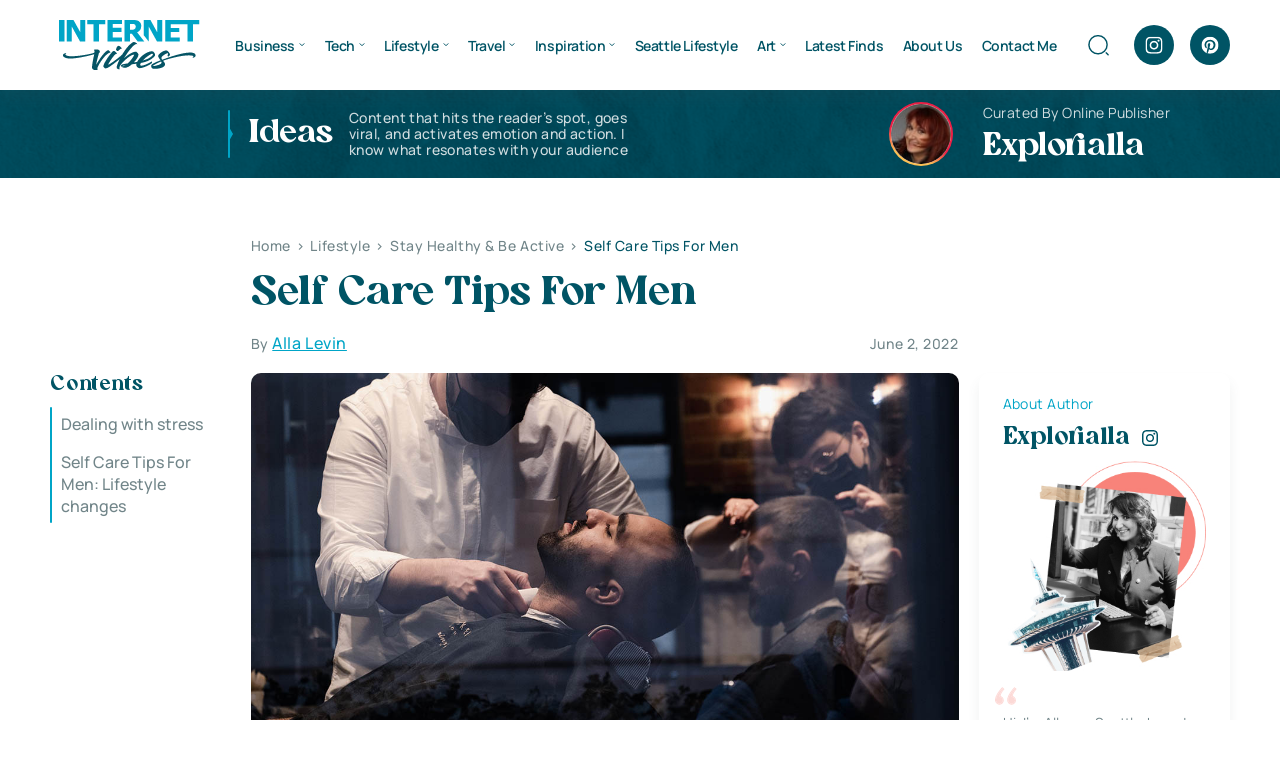

--- FILE ---
content_type: text/html; charset=UTF-8
request_url: https://www.internetvibes.net/2022/06/02/self-care-tips-for-men-3/
body_size: 30068
content:
<!doctype html><html lang="en-US"><head><script data-no-optimize="1">var litespeed_docref=sessionStorage.getItem("litespeed_docref");litespeed_docref&&(Object.defineProperty(document,"referrer",{get:function(){return litespeed_docref}}),sessionStorage.removeItem("litespeed_docref"));</script> <meta charset="UTF-8"><meta name="viewport" content="width=device-width, initial-scale=1"><link rel="profile" href="https://gmpg.org/xfn/11"><meta name='robots' content='index, follow, max-image-preview:large, max-snippet:-1, max-video-preview:-1' /><title>Self Care Tips For Men - Internet Vibes</title><meta name="description" content="Self Care Tips For Men ★ Mental Health Foundation, men commit suicide three times more often than women. Read More!" /><link rel="canonical" href="https://www.internetvibes.net/2022/06/02/self-care-tips-for-men-3/" /><meta property="og:locale" content="en_US" /><meta property="og:type" content="article" /><meta property="og:title" content="Self Care Tips For Men - Internet Vibes" /><meta property="og:description" content="Self Care Tips For Men ★ Mental Health Foundation, men commit suicide three times more often than women. Read More!" /><meta property="og:url" content="https://www.internetvibes.net/2022/06/02/self-care-tips-for-men-3/" /><meta property="og:site_name" content="Internet Vibes" /><meta property="article:publisher" content="https://www.facebook.com/InternetVibes24/" /><meta property="article:author" content="https://www.facebook.com/alla.danyliuk" /><meta property="article:published_time" content="2022-06-02T17:27:32+00:00" /><meta property="og:image" content="https://www.internetvibes.net/wp-content/uploads/2022/06/self-care-tips-for-men.jpg" /><meta property="og:image:width" content="1200" /><meta property="og:image:height" content="800" /><meta property="og:image:type" content="image/jpeg" /><meta name="author" content="Alla" /><meta name="twitter:card" content="summary_large_image" /><meta name="twitter:creator" content="@InternetVibes24" /><meta name="twitter:site" content="@InternetVibes24" /><meta name="twitter:label1" content="Written by" /><meta name="twitter:data1" content="Alla" /><meta name="twitter:label2" content="Est. reading time" /><meta name="twitter:data2" content="4 minutes" /> <script type="application/ld+json" class="yoast-schema-graph">{"@context":"https://schema.org","@graph":[{"@type":"Article","@id":"https://www.internetvibes.net/2022/06/02/self-care-tips-for-men-3/#article","isPartOf":{"@id":"https://www.internetvibes.net/2022/06/02/self-care-tips-for-men-3/"},"author":{"name":"Alla","@id":"https://www.internetvibes.net/#/schema/person/3736a1165cac23f0668e286dfce45df6"},"headline":"Self Care Tips For Men","datePublished":"2022-06-02T17:27:32+00:00","mainEntityOfPage":{"@id":"https://www.internetvibes.net/2022/06/02/self-care-tips-for-men-3/"},"wordCount":727,"publisher":{"@id":"https://www.internetvibes.net/#organization"},"image":{"@id":"https://www.internetvibes.net/2022/06/02/self-care-tips-for-men-3/#primaryimage"},"thumbnailUrl":"https://www.internetvibes.net/wp-content/uploads/2022/06/self-care-tips-for-men.jpg","articleSection":["Stay Healthy &amp; Be Active"],"inLanguage":"en-US"},{"@type":"WebPage","@id":"https://www.internetvibes.net/2022/06/02/self-care-tips-for-men-3/","url":"https://www.internetvibes.net/2022/06/02/self-care-tips-for-men-3/","name":"Self Care Tips For Men - Internet Vibes","isPartOf":{"@id":"https://www.internetvibes.net/#website"},"primaryImageOfPage":{"@id":"https://www.internetvibes.net/2022/06/02/self-care-tips-for-men-3/#primaryimage"},"image":{"@id":"https://www.internetvibes.net/2022/06/02/self-care-tips-for-men-3/#primaryimage"},"thumbnailUrl":"https://www.internetvibes.net/wp-content/uploads/2022/06/self-care-tips-for-men.jpg","datePublished":"2022-06-02T17:27:32+00:00","description":"Self Care Tips For Men ★ Mental Health Foundation, men commit suicide three times more often than women. Read More!","breadcrumb":{"@id":"https://www.internetvibes.net/2022/06/02/self-care-tips-for-men-3/#breadcrumb"},"inLanguage":"en-US","potentialAction":[{"@type":"ReadAction","target":["https://www.internetvibes.net/2022/06/02/self-care-tips-for-men-3/"]}]},{"@type":"ImageObject","inLanguage":"en-US","@id":"https://www.internetvibes.net/2022/06/02/self-care-tips-for-men-3/#primaryimage","url":"https://www.internetvibes.net/wp-content/uploads/2022/06/self-care-tips-for-men.jpg","contentUrl":"https://www.internetvibes.net/wp-content/uploads/2022/06/self-care-tips-for-men.jpg","width":1200,"height":800,"caption":"self care tips for men"},{"@type":"BreadcrumbList","@id":"https://www.internetvibes.net/2022/06/02/self-care-tips-for-men-3/#breadcrumb","itemListElement":[{"@type":"ListItem","position":1,"name":"Home","item":"https://www.internetvibes.net/"},{"@type":"ListItem","position":2,"name":"Self Care Tips For Men"}]},{"@type":"WebSite","@id":"https://www.internetvibes.net/#website","url":"https://www.internetvibes.net/","name":"Internet Vibes","description":"★ Seattle Based Business and Lifestyle Blog ★","publisher":{"@id":"https://www.internetvibes.net/#organization"},"potentialAction":[{"@type":"SearchAction","target":{"@type":"EntryPoint","urlTemplate":"https://www.internetvibes.net/?s={search_term_string}"},"query-input":{"@type":"PropertyValueSpecification","valueRequired":true,"valueName":"search_term_string"}}],"inLanguage":"en-US"},{"@type":"Organization","@id":"https://www.internetvibes.net/#organization","name":"internetvibes.net","url":"https://www.internetvibes.net/","logo":{"@type":"ImageObject","inLanguage":"en-US","@id":"https://www.internetvibes.net/#/schema/logo/image/","url":"https://www.internetvibes.net/wp-content/uploads/2019/04/Small-Logo.png","contentUrl":"https://www.internetvibes.net/wp-content/uploads/2019/04/Small-Logo.png","width":170,"height":39,"caption":"internetvibes.net"},"image":{"@id":"https://www.internetvibes.net/#/schema/logo/image/"},"sameAs":["https://www.facebook.com/InternetVibes24/","https://x.com/InternetVibes24","https://www.instagram.com/spaceluxgallery/","https://www.linkedin.com/in/alla-levin-2446a139/","https://www.pinterest.com/explorial/"]},{"@type":"Person","@id":"https://www.internetvibes.net/#/schema/person/3736a1165cac23f0668e286dfce45df6","name":"Alla","image":{"@type":"ImageObject","inLanguage":"en-US","@id":"https://www.internetvibes.net/#/schema/person/image/","url":"https://www.internetvibes.net/wp-content/litespeed/avatar/f7bad461f03d5b5a2076b49b9f4188e4.jpg?ver=1769027246","contentUrl":"https://www.internetvibes.net/wp-content/litespeed/avatar/f7bad461f03d5b5a2076b49b9f4188e4.jpg?ver=1769027246","caption":"Alla"},"description":"★ I`m sarcastic, positive, life loving, creative person with many different inresests. Loving the worlds of Arts, Innovations, Creatives and Travels!","sameAs":["https://www.facebook.com/alla.danyliuk","https://www.instagram.com/explorialla/","https://www.linkedin.com/in/alla-levin-2446a139/"]}]}</script> <link rel='dns-prefetch' href='//p.usestyle.ai' /><link rel="alternate" type="application/rss+xml" title="Internet Vibes &raquo; Feed" href="https://www.internetvibes.net/feed/" /><link rel="alternate" title="oEmbed (JSON)" type="application/json+oembed" href="https://www.internetvibes.net/wp-json/oembed/1.0/embed?url=https%3A%2F%2Fwww.internetvibes.net%2F2022%2F06%2F02%2Fself-care-tips-for-men-3%2F" /><link rel="alternate" title="oEmbed (XML)" type="text/xml+oembed" href="https://www.internetvibes.net/wp-json/oembed/1.0/embed?url=https%3A%2F%2Fwww.internetvibes.net%2F2022%2F06%2F02%2Fself-care-tips-for-men-3%2F&#038;format=xml" /><style id='wp-img-auto-sizes-contain-inline-css'>img:is([sizes=auto i],[sizes^="auto," i]){contain-intrinsic-size:3000px 1500px}
/*# sourceURL=wp-img-auto-sizes-contain-inline-css */</style><link data-optimized="2" rel="stylesheet" href="https://www.internetvibes.net/wp-content/litespeed/css/3d6140d15a90efde6bfb38b1da20950f.css?ver=1098e" /><style id='classic-theme-styles-inline-css'>/*! This file is auto-generated */
.wp-block-button__link{color:#fff;background-color:#32373c;border-radius:9999px;box-shadow:none;text-decoration:none;padding:calc(.667em + 2px) calc(1.333em + 2px);font-size:1.125em}.wp-block-file__button{background:#32373c;color:#fff;text-decoration:none}
/*# sourceURL=/wp-includes/css/classic-themes.min.css */</style><style id='ez-toc-inline-css'>div#ez-toc-container .ez-toc-title {font-size: 120%;}div#ez-toc-container .ez-toc-title {font-weight: 500;}div#ez-toc-container ul li , div#ez-toc-container ul li a {font-size: 95%;}div#ez-toc-container ul li , div#ez-toc-container ul li a {font-weight: 500;}div#ez-toc-container nav ul ul li {font-size: 90%;}.ez-toc-box-title {font-weight: bold; margin-bottom: 10px; text-align: center; text-transform: uppercase; letter-spacing: 1px; color: #666; padding-bottom: 5px;position:absolute;top:-4%;left:5%;background-color: inherit;transition: top 0.3s ease;}.ez-toc-box-title.toc-closed {top:-25%;}
.ez-toc-container-direction {direction: ltr;}.ez-toc-counter ul {direction: ltr;counter-reset: item ;}.ez-toc-counter nav ul li a::before {content: counter(item, numeric) '. ';margin-right: .2em; counter-increment: item;flex-grow: 0;flex-shrink: 0;float: left; }.ez-toc-widget-direction {direction: ltr;}.ez-toc-widget-container ul {direction: ltr;counter-reset: item ;}.ez-toc-widget-container nav ul li a::before {content: counter(item, numeric) '. ';margin-right: .2em; counter-increment: item;flex-grow: 0;flex-shrink: 0;float: left; }
/*# sourceURL=ez-toc-inline-css */</style> <script src="https://p.usestyle.ai" id="seona-js" defer data-wp-strategy="defer"></script> <link rel="https://api.w.org/" href="https://www.internetvibes.net/wp-json/" /><link rel="alternate" title="JSON" type="application/json" href="https://www.internetvibes.net/wp-json/wp/v2/posts/76278" /><link rel="EditURI" type="application/rsd+xml" title="RSD" href="https://www.internetvibes.net/xmlrpc.php?rsd" /><meta name="generator" content="WordPress 6.9" /><link rel='shortlink' href='https://www.internetvibes.net/?p=76278' /> <script type='text/javascript' data-cfasync='false'>var _mmunch = {'front': false, 'page': false, 'post': false, 'category': false, 'author': false, 'search': false, 'attachment': false, 'tag': false};_mmunch['post'] = true; _mmunch['postData'] = {"ID":76278,"post_name":"self-care-tips-for-men-3","post_title":"Self Care Tips For Men","post_type":"post","post_author":"7815","post_status":"publish"}; _mmunch['postCategories'] = [{"term_id":393,"name":"Stay Healthy &amp; Be Active","slug":"stay-healthy-be-active","term_group":0,"term_taxonomy_id":391,"taxonomy":"category","description":"There are many reasons why we put off paying attention to our health and well-being. Here are tips to help you get moving and immediately improve your health!","parent":15,"count":863,"filter":"raw","cat_ID":393,"category_count":863,"category_description":"There are many reasons why we put off paying attention to our health and well-being. Here are tips to help you get moving and immediately improve your health!","cat_name":"Stay Healthy &amp; Be Active","category_nicename":"stay-healthy-be-active","category_parent":15}]; _mmunch['postTags'] = false; _mmunch['postAuthor'] = {"name":"Alla","ID":7815};</script><script data-cfasync="false" src="//a.mailmunch.co/app/v1/site.js" id="mailmunch-script" data-plugin="mailmunch" data-mailmunch-site-id="351506" async></script><meta name="google-site-verification" content="mQRwgHG49Fxsu_a0ul5vNBwCNk7gaCitANWLNF0RWL4"><style type="text/css">:root{
				--lasso-main: black !important;
				--lasso-title: black !important;
				--lasso-button: #f44336 !important;
				--lasso-secondary-button: #22baa0 !important;
				--lasso-button-text: white !important;
				--lasso-background: white !important;
				--lasso-pros: #22baa0 !important;
				--lasso-cons: #e06470 !important;
			}</style> <script type="litespeed/javascript">let lassoFontAwesomeJS=""==1
window.FontAwesomeConfig={autoReplaceSvg:lassoFontAwesomeJS}</script> <link rel="icon" href="https://www.internetvibes.net/wp-content/uploads/2024/06/favicon.svg" sizes="32x32" /><link rel="icon" href="https://www.internetvibes.net/wp-content/uploads/2024/06/favicon.svg" sizes="192x192" /><link rel="apple-touch-icon" href="https://www.internetvibes.net/wp-content/uploads/2024/06/favicon.svg" /><meta name="msapplication-TileImage" content="https://www.internetvibes.net/wp-content/uploads/2024/06/favicon.svg" /><style id='global-styles-inline-css'>:root{--wp--preset--aspect-ratio--square: 1;--wp--preset--aspect-ratio--4-3: 4/3;--wp--preset--aspect-ratio--3-4: 3/4;--wp--preset--aspect-ratio--3-2: 3/2;--wp--preset--aspect-ratio--2-3: 2/3;--wp--preset--aspect-ratio--16-9: 16/9;--wp--preset--aspect-ratio--9-16: 9/16;--wp--preset--color--black: #000000;--wp--preset--color--cyan-bluish-gray: #abb8c3;--wp--preset--color--white: #ffffff;--wp--preset--color--pale-pink: #f78da7;--wp--preset--color--vivid-red: #cf2e2e;--wp--preset--color--luminous-vivid-orange: #ff6900;--wp--preset--color--luminous-vivid-amber: #fcb900;--wp--preset--color--light-green-cyan: #7bdcb5;--wp--preset--color--vivid-green-cyan: #00d084;--wp--preset--color--pale-cyan-blue: #8ed1fc;--wp--preset--color--vivid-cyan-blue: #0693e3;--wp--preset--color--vivid-purple: #9b51e0;--wp--preset--gradient--vivid-cyan-blue-to-vivid-purple: linear-gradient(135deg,rgb(6,147,227) 0%,rgb(155,81,224) 100%);--wp--preset--gradient--light-green-cyan-to-vivid-green-cyan: linear-gradient(135deg,rgb(122,220,180) 0%,rgb(0,208,130) 100%);--wp--preset--gradient--luminous-vivid-amber-to-luminous-vivid-orange: linear-gradient(135deg,rgb(252,185,0) 0%,rgb(255,105,0) 100%);--wp--preset--gradient--luminous-vivid-orange-to-vivid-red: linear-gradient(135deg,rgb(255,105,0) 0%,rgb(207,46,46) 100%);--wp--preset--gradient--very-light-gray-to-cyan-bluish-gray: linear-gradient(135deg,rgb(238,238,238) 0%,rgb(169,184,195) 100%);--wp--preset--gradient--cool-to-warm-spectrum: linear-gradient(135deg,rgb(74,234,220) 0%,rgb(151,120,209) 20%,rgb(207,42,186) 40%,rgb(238,44,130) 60%,rgb(251,105,98) 80%,rgb(254,248,76) 100%);--wp--preset--gradient--blush-light-purple: linear-gradient(135deg,rgb(255,206,236) 0%,rgb(152,150,240) 100%);--wp--preset--gradient--blush-bordeaux: linear-gradient(135deg,rgb(254,205,165) 0%,rgb(254,45,45) 50%,rgb(107,0,62) 100%);--wp--preset--gradient--luminous-dusk: linear-gradient(135deg,rgb(255,203,112) 0%,rgb(199,81,192) 50%,rgb(65,88,208) 100%);--wp--preset--gradient--pale-ocean: linear-gradient(135deg,rgb(255,245,203) 0%,rgb(182,227,212) 50%,rgb(51,167,181) 100%);--wp--preset--gradient--electric-grass: linear-gradient(135deg,rgb(202,248,128) 0%,rgb(113,206,126) 100%);--wp--preset--gradient--midnight: linear-gradient(135deg,rgb(2,3,129) 0%,rgb(40,116,252) 100%);--wp--preset--font-size--small: 13px;--wp--preset--font-size--medium: 20px;--wp--preset--font-size--large: 36px;--wp--preset--font-size--x-large: 42px;--wp--preset--spacing--20: 0.44rem;--wp--preset--spacing--30: 0.67rem;--wp--preset--spacing--40: 1rem;--wp--preset--spacing--50: 1.5rem;--wp--preset--spacing--60: 2.25rem;--wp--preset--spacing--70: 3.38rem;--wp--preset--spacing--80: 5.06rem;--wp--preset--shadow--natural: 6px 6px 9px rgba(0, 0, 0, 0.2);--wp--preset--shadow--deep: 12px 12px 50px rgba(0, 0, 0, 0.4);--wp--preset--shadow--sharp: 6px 6px 0px rgba(0, 0, 0, 0.2);--wp--preset--shadow--outlined: 6px 6px 0px -3px rgb(255, 255, 255), 6px 6px rgb(0, 0, 0);--wp--preset--shadow--crisp: 6px 6px 0px rgb(0, 0, 0);}:where(.is-layout-flex){gap: 0.5em;}:where(.is-layout-grid){gap: 0.5em;}body .is-layout-flex{display: flex;}.is-layout-flex{flex-wrap: wrap;align-items: center;}.is-layout-flex > :is(*, div){margin: 0;}body .is-layout-grid{display: grid;}.is-layout-grid > :is(*, div){margin: 0;}:where(.wp-block-columns.is-layout-flex){gap: 2em;}:where(.wp-block-columns.is-layout-grid){gap: 2em;}:where(.wp-block-post-template.is-layout-flex){gap: 1.25em;}:where(.wp-block-post-template.is-layout-grid){gap: 1.25em;}.has-black-color{color: var(--wp--preset--color--black) !important;}.has-cyan-bluish-gray-color{color: var(--wp--preset--color--cyan-bluish-gray) !important;}.has-white-color{color: var(--wp--preset--color--white) !important;}.has-pale-pink-color{color: var(--wp--preset--color--pale-pink) !important;}.has-vivid-red-color{color: var(--wp--preset--color--vivid-red) !important;}.has-luminous-vivid-orange-color{color: var(--wp--preset--color--luminous-vivid-orange) !important;}.has-luminous-vivid-amber-color{color: var(--wp--preset--color--luminous-vivid-amber) !important;}.has-light-green-cyan-color{color: var(--wp--preset--color--light-green-cyan) !important;}.has-vivid-green-cyan-color{color: var(--wp--preset--color--vivid-green-cyan) !important;}.has-pale-cyan-blue-color{color: var(--wp--preset--color--pale-cyan-blue) !important;}.has-vivid-cyan-blue-color{color: var(--wp--preset--color--vivid-cyan-blue) !important;}.has-vivid-purple-color{color: var(--wp--preset--color--vivid-purple) !important;}.has-black-background-color{background-color: var(--wp--preset--color--black) !important;}.has-cyan-bluish-gray-background-color{background-color: var(--wp--preset--color--cyan-bluish-gray) !important;}.has-white-background-color{background-color: var(--wp--preset--color--white) !important;}.has-pale-pink-background-color{background-color: var(--wp--preset--color--pale-pink) !important;}.has-vivid-red-background-color{background-color: var(--wp--preset--color--vivid-red) !important;}.has-luminous-vivid-orange-background-color{background-color: var(--wp--preset--color--luminous-vivid-orange) !important;}.has-luminous-vivid-amber-background-color{background-color: var(--wp--preset--color--luminous-vivid-amber) !important;}.has-light-green-cyan-background-color{background-color: var(--wp--preset--color--light-green-cyan) !important;}.has-vivid-green-cyan-background-color{background-color: var(--wp--preset--color--vivid-green-cyan) !important;}.has-pale-cyan-blue-background-color{background-color: var(--wp--preset--color--pale-cyan-blue) !important;}.has-vivid-cyan-blue-background-color{background-color: var(--wp--preset--color--vivid-cyan-blue) !important;}.has-vivid-purple-background-color{background-color: var(--wp--preset--color--vivid-purple) !important;}.has-black-border-color{border-color: var(--wp--preset--color--black) !important;}.has-cyan-bluish-gray-border-color{border-color: var(--wp--preset--color--cyan-bluish-gray) !important;}.has-white-border-color{border-color: var(--wp--preset--color--white) !important;}.has-pale-pink-border-color{border-color: var(--wp--preset--color--pale-pink) !important;}.has-vivid-red-border-color{border-color: var(--wp--preset--color--vivid-red) !important;}.has-luminous-vivid-orange-border-color{border-color: var(--wp--preset--color--luminous-vivid-orange) !important;}.has-luminous-vivid-amber-border-color{border-color: var(--wp--preset--color--luminous-vivid-amber) !important;}.has-light-green-cyan-border-color{border-color: var(--wp--preset--color--light-green-cyan) !important;}.has-vivid-green-cyan-border-color{border-color: var(--wp--preset--color--vivid-green-cyan) !important;}.has-pale-cyan-blue-border-color{border-color: var(--wp--preset--color--pale-cyan-blue) !important;}.has-vivid-cyan-blue-border-color{border-color: var(--wp--preset--color--vivid-cyan-blue) !important;}.has-vivid-purple-border-color{border-color: var(--wp--preset--color--vivid-purple) !important;}.has-vivid-cyan-blue-to-vivid-purple-gradient-background{background: var(--wp--preset--gradient--vivid-cyan-blue-to-vivid-purple) !important;}.has-light-green-cyan-to-vivid-green-cyan-gradient-background{background: var(--wp--preset--gradient--light-green-cyan-to-vivid-green-cyan) !important;}.has-luminous-vivid-amber-to-luminous-vivid-orange-gradient-background{background: var(--wp--preset--gradient--luminous-vivid-amber-to-luminous-vivid-orange) !important;}.has-luminous-vivid-orange-to-vivid-red-gradient-background{background: var(--wp--preset--gradient--luminous-vivid-orange-to-vivid-red) !important;}.has-very-light-gray-to-cyan-bluish-gray-gradient-background{background: var(--wp--preset--gradient--very-light-gray-to-cyan-bluish-gray) !important;}.has-cool-to-warm-spectrum-gradient-background{background: var(--wp--preset--gradient--cool-to-warm-spectrum) !important;}.has-blush-light-purple-gradient-background{background: var(--wp--preset--gradient--blush-light-purple) !important;}.has-blush-bordeaux-gradient-background{background: var(--wp--preset--gradient--blush-bordeaux) !important;}.has-luminous-dusk-gradient-background{background: var(--wp--preset--gradient--luminous-dusk) !important;}.has-pale-ocean-gradient-background{background: var(--wp--preset--gradient--pale-ocean) !important;}.has-electric-grass-gradient-background{background: var(--wp--preset--gradient--electric-grass) !important;}.has-midnight-gradient-background{background: var(--wp--preset--gradient--midnight) !important;}.has-small-font-size{font-size: var(--wp--preset--font-size--small) !important;}.has-medium-font-size{font-size: var(--wp--preset--font-size--medium) !important;}.has-large-font-size{font-size: var(--wp--preset--font-size--large) !important;}.has-x-large-font-size{font-size: var(--wp--preset--font-size--x-large) !important;}
/*# sourceURL=global-styles-inline-css */</style></head><body class="wp-singular post-template-default single single-post postid-76278 single-format-standard wp-theme-internetvibes lasso-v347"><header class="header"><div class="container"><div class="header-wrap"><div class="header-logo"><a href="https://www.internetvibes.net" aria-label="Home"><img data-lazyloaded="1" src="[data-uri]" data-src="https://www.internetvibes.net/wp-content/uploads/2024/06/logo.svg" width="150" height="150" alt=""></a></div><ul id="menu-2018-new" class="main-menu"><li id="menu-item-13962" class="menu-item menu-item-type-taxonomy menu-item-object-category menu-item-has-children menu-item-13962"><a href="https://www.internetvibes.net/category/business/">Business</a><ul class="sub-menu"><li id="menu-item-16119" class="menu-item menu-item-type-taxonomy menu-item-object-category menu-item-16119"><a href="https://www.internetvibes.net/category/business/personal-branding/">Personal Branding</a></li><li id="menu-item-16121" class="menu-item menu-item-type-taxonomy menu-item-object-category menu-item-16121"><a href="https://www.internetvibes.net/category/business/online-business/">Online Business</a></li><li id="menu-item-14026" class="menu-item menu-item-type-taxonomy menu-item-object-category menu-item-14026"><a href="https://www.internetvibes.net/category/business/digital-marketing/">Digital Marketing</a></li><li id="menu-item-30440" class="menu-item menu-item-type-taxonomy menu-item-object-category menu-item-30440"><a href="https://www.internetvibes.net/category/business/social-media-trends/">Social Media Trends</a></li><li id="menu-item-13971" class="menu-item menu-item-type-taxonomy menu-item-object-category menu-item-13971"><a href="https://www.internetvibes.net/category/business/seo/">Search Engine Optimization</a></li><li id="menu-item-16150" class="menu-item menu-item-type-taxonomy menu-item-object-category menu-item-16150"><a href="https://www.internetvibes.net/category/business/business-people/">Business People</a></li><li id="menu-item-20496" class="menu-item menu-item-type-taxonomy menu-item-object-category menu-item-20496"><a href="https://www.internetvibes.net/category/business/all-cryptocurrencies/">All Cryptocurrencies</a></li><li id="menu-item-13967" class="menu-item menu-item-type-taxonomy menu-item-object-category menu-item-13967"><a href="https://www.internetvibes.net/category/business/expand-your-career-potential/">Expand Your Career Potential</a></li><li id="menu-item-13964" class="menu-item menu-item-type-taxonomy menu-item-object-category menu-item-13964"><a href="https://www.internetvibes.net/category/business/financing/">Financing &#038; Investing</a></li><li id="menu-item-41250" class="menu-item menu-item-type-taxonomy menu-item-object-category menu-item-41250"><a href="https://www.internetvibes.net/category/business/law-order/">Law &amp; Order</a></li></ul></li><li id="menu-item-11771" class="menu-item menu-item-type-taxonomy menu-item-object-category menu-item-has-children menu-item-11771"><a href="https://www.internetvibes.net/category/tech/">Tech</a><ul class="sub-menu"><li id="menu-item-20498" class="menu-item menu-item-type-taxonomy menu-item-object-category menu-item-20498"><a href="https://www.internetvibes.net/category/tech/software-web-development/">Software &amp; Web Development</a></li><li id="menu-item-13973" class="menu-item menu-item-type-taxonomy menu-item-object-category menu-item-13973"><a href="https://www.internetvibes.net/category/tech/app-product-reviews/">App &amp; Product Reviews</a></li><li id="menu-item-12524" class="menu-item menu-item-type-taxonomy menu-item-object-category menu-item-12524"><a href="https://www.internetvibes.net/category/tech/gaming-industry-trends/">Gaming Industry Trends</a></li><li id="menu-item-13960" class="menu-item menu-item-type-taxonomy menu-item-object-category menu-item-13960"><a href="https://www.internetvibes.net/category/tech/mobile-technologies/">Mobile Technologies</a></li><li id="menu-item-13959" class="menu-item menu-item-type-taxonomy menu-item-object-category menu-item-13959"><a href="https://www.internetvibes.net/category/tech/gadgets/">Gadgets</a></li><li id="menu-item-13958" class="menu-item menu-item-type-taxonomy menu-item-object-category menu-item-13958"><a href="https://www.internetvibes.net/category/tech/vehicles-driving/">Vehicles &amp; Driving</a></li><li id="menu-item-39599" class="menu-item menu-item-type-taxonomy menu-item-object-category menu-item-39599"><a href="https://www.internetvibes.net/category/tech/security/">Security</a></li></ul></li><li id="menu-item-13950" class="menu-item menu-item-type-taxonomy menu-item-object-category current-post-ancestor menu-item-has-children menu-item-13950"><a href="https://www.internetvibes.net/category/lifestyle/">Lifestyle</a><ul class="sub-menu"><li id="menu-item-19440" class="menu-item menu-item-type-taxonomy menu-item-object-category menu-item-19440"><a href="https://www.internetvibes.net/category/explore-washington-state/">Life in Washington State</a></li><li id="menu-item-14028" class="menu-item menu-item-type-taxonomy menu-item-object-category menu-item-14028"><a href="https://www.internetvibes.net/category/lifestyle/hacks-for-living-a-happy-life/">Hacks for Living a Happy Life</a></li><li id="menu-item-13980" class="menu-item menu-item-type-taxonomy menu-item-object-category current-post-ancestor current-menu-parent current-post-parent menu-item-13980"><a href="https://www.internetvibes.net/category/lifestyle/stay-healthy-be-active/">Stay Healthy &amp; Be Active</a></li><li id="menu-item-14029" class="menu-item menu-item-type-taxonomy menu-item-object-category menu-item-14029"><a href="https://www.internetvibes.net/category/lifestyle/home-garden-tools/">Home, Garden &#038; Tools</a></li><li id="menu-item-13994" class="menu-item menu-item-type-taxonomy menu-item-object-category menu-item-13994"><a href="https://www.internetvibes.net/category/lifestyle/education/">Education &amp; Personal Growth</a></li><li id="menu-item-20497" class="menu-item menu-item-type-taxonomy menu-item-object-category menu-item-20497"><a href="https://www.internetvibes.net/category/lifestyle/pets-animals-lifestyle/">Pets &amp; Animals</a></li></ul></li><li id="menu-item-8050" class="menu-item menu-item-type-taxonomy menu-item-object-category menu-item-has-children menu-item-8050"><a href="https://www.internetvibes.net/category/travel/">Travel</a><ul class="sub-menu"><li id="menu-item-19107" class="menu-item menu-item-type-taxonomy menu-item-object-category menu-item-19107"><a href="https://www.internetvibes.net/category/travel/adventures/">Adventure Is Calling</a></li><li id="menu-item-13990" class="menu-item menu-item-type-taxonomy menu-item-object-category menu-item-13990"><a href="https://www.internetvibes.net/category/travel/travel-tips-hacks/">Travel Tips &amp; Hacks</a></li><li id="menu-item-13947" class="menu-item menu-item-type-taxonomy menu-item-object-category menu-item-13947"><a href="https://www.internetvibes.net/category/travel/extraordinary-unique-places/">Extraordinary &amp; Unique Places</a></li><li id="menu-item-15260" class="menu-item menu-item-type-taxonomy menu-item-object-category menu-item-15260"><a href="https://www.internetvibes.net/category/travel/united-states-of-america/">USA</a></li><li id="menu-item-15257" class="menu-item menu-item-type-taxonomy menu-item-object-category menu-item-15257"><a href="https://www.internetvibes.net/category/travel/canada/">Canada</a></li><li id="menu-item-15258" class="menu-item menu-item-type-taxonomy menu-item-object-category menu-item-15258"><a href="https://www.internetvibes.net/category/travel/europe/">Europe</a></li><li id="menu-item-15259" class="menu-item menu-item-type-taxonomy menu-item-object-category menu-item-15259"><a href="https://www.internetvibes.net/category/travel/middle-east/">Middle East</a></li><li id="menu-item-15256" class="menu-item menu-item-type-taxonomy menu-item-object-category menu-item-15256"><a href="https://www.internetvibes.net/category/travel/asia/">Asia</a></li></ul></li><li id="menu-item-8051" class="menu-item menu-item-type-taxonomy menu-item-object-category menu-item-has-children menu-item-8051"><a href="https://www.internetvibes.net/category/inspiration/">Inspiration</a><ul class="sub-menu"><li id="menu-item-13954" class="menu-item menu-item-type-taxonomy menu-item-object-category menu-item-13954"><a href="https://www.internetvibes.net/category/inspiration/good-reads/">Good Reads</a></li><li id="menu-item-13951" class="menu-item menu-item-type-taxonomy menu-item-object-category menu-item-13951"><a href="https://www.internetvibes.net/category/inspiration/watch-a-movie/">Watch a Movie</a></li><li id="menu-item-13949" class="menu-item menu-item-type-taxonomy menu-item-object-category menu-item-13949"><a href="https://www.internetvibes.net/category/inspiration/inspiring-celebrities/">Inspiring Celebrities</a></li><li id="menu-item-13979" class="menu-item menu-item-type-taxonomy menu-item-object-category menu-item-13979"><a href="https://www.internetvibes.net/category/inspiration/incredible-fashion/">Incredible Fashion</a></li><li id="menu-item-18285" class="menu-item menu-item-type-taxonomy menu-item-object-category menu-item-18285"><a href="https://www.internetvibes.net/category/inspiration/beauty-trends/">Beauty Trends</a></li><li id="menu-item-18492" class="menu-item menu-item-type-taxonomy menu-item-object-category menu-item-18492"><a href="https://www.internetvibes.net/category/inspiration/simply-delicious/">SIMPLY DELICIOUS</a></li><li id="menu-item-13966" class="menu-item menu-item-type-taxonomy menu-item-object-category menu-item-13966"><a href="https://www.internetvibes.net/category/inspiration/cool-stuff-things/">COOL STUFF &#038; THINGS</a></li><li id="menu-item-10302" class="menu-item menu-item-type-taxonomy menu-item-object-category menu-item-10302"><a href="https://www.internetvibes.net/category/inspiration/favorites/">Favorites</a></li><li id="menu-item-14184" class="menu-item menu-item-type-taxonomy menu-item-object-category menu-item-14184"><a href="https://www.internetvibes.net/category/inspiration/laugh-every-morning/">Laugh Every Morning</a></li></ul></li><li id="menu-item-99935" class="menu-item menu-item-type-taxonomy menu-item-object-category menu-item-99935"><a href="https://www.internetvibes.net/category/seattle-lifestyle/">Seattle Lifestyle</a></li><li id="menu-item-8047" class="menu-item menu-item-type-taxonomy menu-item-object-category menu-item-has-children menu-item-8047"><a href="https://www.internetvibes.net/category/art/collection-of-illustrations/">Art</a><ul class="sub-menu"><li id="menu-item-8048" class="menu-item menu-item-type-taxonomy menu-item-object-category menu-item-8048"><a href="https://www.internetvibes.net/category/art/art-photography/">Beautiful Photography</a></li><li id="menu-item-13945" class="menu-item menu-item-type-taxonomy menu-item-object-category menu-item-13945"><a href="https://www.internetvibes.net/category/art/collection-of-illustrations/">Collection of Illustrations</a></li><li id="menu-item-13957" class="menu-item menu-item-type-taxonomy menu-item-object-category menu-item-13957"><a href="https://www.internetvibes.net/category/inspiration/inspirational-tattoo-art/">Inspirational Tattoo Art</a></li><li id="menu-item-13977" class="menu-item menu-item-type-taxonomy menu-item-object-category menu-item-13977"><a href="https://www.internetvibes.net/category/inspiration/brilliant-design-ideas/">Brilliant Design Ideas</a></li><li id="menu-item-14178" class="menu-item menu-item-type-taxonomy menu-item-object-category menu-item-14178"><a href="https://www.internetvibes.net/category/art/unique-handmade-arts-crafts/">Unique Handmade Arts &amp; Crafts</a></li><li id="menu-item-13946" class="menu-item menu-item-type-taxonomy menu-item-object-category menu-item-13946"><a href="https://www.internetvibes.net/category/art/artist-interviews/">Artist Interviews</a></li><li id="menu-item-19438" class="menu-item menu-item-type-taxonomy menu-item-object-category menu-item-19438"><a href="https://www.internetvibes.net/category/inspiration/i-love-bullet-journaling/">I love Bullet Journaling</a></li></ul></li><li id="menu-item-99936" class="menu-item menu-item-type-taxonomy menu-item-object-category menu-item-99936"><a href="https://www.internetvibes.net/category/latest-finds/">Latest Finds</a></li><li id="menu-item-18594" class="menu-item menu-item-type-post_type menu-item-object-page menu-item-18594"><a href="https://www.internetvibes.net/about/">About Us</a></li><li id="menu-item-18593" class="menu-item menu-item-type-post_type menu-item-object-page menu-item-18593"><a href="https://www.internetvibes.net/contact/">Contact Me</a></li></ul><div class="header-search">
<span class="header-search-icon"></span><div class="header-search-form"><form role="search" method="get" class="search-form" action="https://www.internetvibes.net/">
<input type="text" placeholder="Search..." value="" name="s" />
<input type="hidden" value="post" name="post_type" id="post_type" /></form>          <span class="header-search-close"></span></div></div><ul class="soc-links header-soc"><li><a href="https://www.instagram.com/explorialla" aria-label="Instagram" target="_blank"><svg width="19" height="19" viewBox="0 0 19 19" fill="none" xmlns="http://www.w3.org/2000/svg"><g clip-path="url(#clip0_584_536)"><path d="M9.5 2.32676C11.9047 2.32676 12.1895 2.3373 13.1352 2.37949C14.0141 2.41816 14.4887 2.56582 14.8051 2.68887C15.2234 2.85059 15.5258 3.04746 15.8387 3.36035C16.1551 3.67676 16.3484 3.97559 16.5102 4.39395C16.6332 4.71035 16.7809 5.18848 16.8195 6.06387C16.8617 7.01309 16.8723 7.29785 16.8723 9.69902C16.8723 12.1037 16.8617 12.3885 16.8195 13.3342C16.7809 14.2131 16.6332 14.6877 16.5102 15.0041C16.3484 15.4225 16.1516 15.7248 15.8387 16.0377C15.5223 16.3541 15.2234 16.5475 14.8051 16.7092C14.4887 16.8322 14.0105 16.9799 13.1352 17.0186C12.1859 17.0607 11.9012 17.0713 9.5 17.0713C7.09531 17.0713 6.81055 17.0607 5.86484 17.0186C4.98594 16.9799 4.51133 16.8322 4.19492 16.7092C3.77656 16.5475 3.47422 16.3506 3.16133 16.0377C2.84492 15.7213 2.65156 15.4225 2.48984 15.0041C2.3668 14.6877 2.21914 14.2096 2.18047 13.3342C2.13828 12.385 2.12773 12.1002 2.12773 9.69902C2.12773 7.29434 2.13828 7.00957 2.18047 6.06387C2.21914 5.18496 2.3668 4.71035 2.48984 4.39395C2.65156 3.97559 2.84844 3.67324 3.16133 3.36035C3.47773 3.04395 3.77656 2.85059 4.19492 2.68887C4.51133 2.56582 4.98945 2.41816 5.86484 2.37949C6.81055 2.3373 7.09531 2.32676 9.5 2.32676ZM9.5 0.706055C7.05664 0.706055 6.75078 0.716602 5.79102 0.758789C4.83477 0.800977 4.17734 0.955664 3.60781 1.17715C3.01367 1.40918 2.51094 1.71504 2.01172 2.21777C1.50898 2.71699 1.20312 3.21973 0.971094 3.81035C0.749609 4.3834 0.594922 5.0373 0.552734 5.99355C0.510547 6.95684 0.5 7.26269 0.5 9.70605C0.5 12.1494 0.510547 12.4553 0.552734 13.415C0.594922 14.3713 0.749609 15.0287 0.971094 15.5982C1.20312 16.1924 1.50898 16.6951 2.01172 17.1943C2.51094 17.6936 3.01367 18.0029 3.6043 18.2314C4.17734 18.4529 4.83125 18.6076 5.7875 18.6498C6.74727 18.692 7.05312 18.7025 9.49648 18.7025C11.9398 18.7025 12.2457 18.692 13.2055 18.6498C14.1617 18.6076 14.8191 18.4529 15.3887 18.2314C15.9793 18.0029 16.482 17.6936 16.9813 17.1943C17.4805 16.6951 17.7898 16.1924 18.0184 15.6018C18.2398 15.0287 18.3945 14.3748 18.4367 13.4186C18.4789 12.4588 18.4895 12.1529 18.4895 9.70957C18.4895 7.26621 18.4789 6.96035 18.4367 6.00059C18.3945 5.04434 18.2398 4.38691 18.0184 3.81738C17.7969 3.21973 17.491 2.71699 16.9883 2.21777C16.4891 1.71855 15.9863 1.40918 15.3957 1.18066C14.8227 0.95918 14.1688 0.804492 13.2125 0.762305C12.2492 0.716602 11.9434 0.706055 9.5 0.706055Z" fill="white"/><path d="M9.5 5.08301C6.94766 5.08301 4.87695 7.15371 4.87695 9.70605C4.87695 12.2584 6.94766 14.3291 9.5 14.3291C12.0523 14.3291 14.123 12.2584 14.123 9.70605C14.123 7.15371 12.0523 5.08301 9.5 5.08301ZM9.5 12.7049C7.84414 12.7049 6.50117 11.3619 6.50117 9.70605C6.50117 8.0502 7.84414 6.70723 9.5 6.70723C11.1559 6.70723 12.4988 8.0502 12.4988 9.70605C12.4988 11.3619 11.1559 12.7049 9.5 12.7049Z" fill="white"/><path d="M15.3852 4.9001C15.3852 5.49776 14.9 5.9794 14.3059 5.9794C13.7082 5.9794 13.2266 5.49424 13.2266 4.9001C13.2266 4.30244 13.7117 3.8208 14.3059 3.8208C14.9 3.8208 15.3852 4.30596 15.3852 4.9001Z" fill="white"/></g><defs><clipPath id="clip0_584_536"><rect width="18" height="18" fill="white" transform="translate(0.5 0.706055)"/></clipPath></defs></svg></a></li><li><a href="#" aria-label="Pinterest" target="_blank"><svg width="19" height="19" viewBox="0 0 19 19" fill="none" xmlns="http://www.w3.org/2000/svg"><g clip-path="url(#clip0_584_543)"><path d="M9.5 0.706055C4.52891 0.706055 0.5 4.73496 0.5 9.70605C0.5 13.5205 2.87305 16.776 6.21992 18.0873C6.14258 17.3736 6.06875 16.2838 6.25156 15.5068C6.4168 14.8037 7.30625 11.035 7.30625 11.035C7.30625 11.035 7.03555 10.4971 7.03555 9.69902C7.03555 8.44746 7.75977 7.51231 8.66328 7.51231C9.42969 7.51231 9.80234 8.08887 9.80234 8.78144C9.80234 9.55488 9.31016 10.708 9.05703 11.7768C8.84609 12.6732 9.50703 13.4045 10.3895 13.4045C11.9891 13.4045 13.2195 11.717 13.2195 9.28418C13.2195 7.1291 11.6727 5.6209 9.46133 5.6209C6.90195 5.6209 5.39727 7.54043 5.39727 9.52676C5.39727 10.3002 5.69609 11.1299 6.06875 11.5799C6.14258 11.6678 6.15312 11.7486 6.13203 11.8365C6.06523 12.1213 5.91055 12.733 5.88242 12.8561C5.84375 13.0213 5.75234 13.0564 5.58008 12.9756C4.45508 12.4518 3.75195 10.81 3.75195 9.48809C3.75195 6.64746 5.81563 4.04238 9.69688 4.04238C12.8188 4.04238 15.2445 6.26777 15.2445 9.24199C15.2445 12.3428 13.2898 14.8389 10.5758 14.8389C9.66523 14.8389 8.80742 14.3643 8.51211 13.8053C8.51211 13.8053 8.06211 15.5244 7.95312 15.9463C7.74922 16.7268 7.20078 17.7076 6.83516 18.3053C7.67891 18.5654 8.57187 18.7061 9.5 18.7061C14.4711 18.7061 18.5 14.6771 18.5 9.70605C18.5 4.73496 14.4711 0.706055 9.5 0.706055Z" fill="white"/></g><defs><clipPath id="clip0_584_543"><rect width="18" height="18" fill="white" transform="translate(0.5 0.706055)"/></clipPath></defs></svg></a></li></ul><div class="header-toggle">
<button aria-label="Menu"></button></div></div></div></header><aside class="headerAbout"><div class="container"><div class="headerAbout-wrap"><div class="headerAbout-description">
<span>Ideas</span><p>Content that hits the reader’s spot, goes viral, and activates emotion and action. I know what resonates with your audience</p></div><div class="headerAbout-author"><div class="headerAbout-author-image bg-cover"><img data-lazyloaded="1" src="[data-uri]" data-src="https://www.internetvibes.net/wp-content/uploads/2024/06/header-about-author.jpg" width="64" height="64" alt=""></div><div class="headerAbout-author-info">
<span>Curated By Online Publisher</span><p>Explorialla</p></div></div></div></div></aside><main class="main"><section class="page-wrapper section"><div class="container"><div class="page-header"><div class="page-header-wrap"><div class="breadcrumbs" itemscope itemtype="http://schema.org/BreadcrumbList"><span itemprop="itemListElement" itemscope itemtype="http://schema.org/ListItem"><a class="breadcrumbs__link" href="https://www.internetvibes.net/" itemprop="item"><span itemprop="name">Home</span></a><meta itemprop="position" content="1" /></span><span class="sep">></span><span itemprop="itemListElement" itemscope itemtype="http://schema.org/ListItem"><a class="breadcrumbs__link" href="https://www.internetvibes.net/category/lifestyle/" itemprop="item"><span itemprop="name">Lifestyle</span></a><meta itemprop="position" content="2" /></span><span class="sep">></span><span itemprop="itemListElement" itemscope itemtype="http://schema.org/ListItem"><a class="breadcrumbs__link" href="https://www.internetvibes.net/category/lifestyle/stay-healthy-be-active/" itemprop="item"><span itemprop="name">Stay Healthy &amp; Be Active</span></a><meta itemprop="position" content="3" /></span><span class="sep">></span><span class="current">Self Care Tips For Men</span></div><h1 class="page-title">Self Care Tips For Men</h1><div class="page-meta"><div class="page-author">By <span>Alla Levin</span><div class="page-author-more"><p class="page-author-name">Alla Levin</p><p>Creating stories that resonate and inspire action through heartfelt storytelling</p></div></div>
<span class="page-date">June 2, 2022</span></div></div></div><div class="page-body"><div class="page-left"><div class="widget-content-post"><div id="ez-toc-container" class="ez-toc-v2_0_80 counter-flat ez-toc-counter ez-toc-transparent ez-toc-container-direction"><div class="ez-toc-title-container"><p class="ez-toc-title" style="cursor:inherit">Contents</p>
<span class="ez-toc-title-toggle"></span></div><nav><ul class='ez-toc-list ez-toc-list-level-1 ' ><li class='ez-toc-page-1'><a class="ez-toc-link ez-toc-heading-1" href="#Dealing_with_stress" >Dealing with stress</a></li><li class='ez-toc-page-1'><a class="ez-toc-link ez-toc-heading-2" href="#Self_Care_Tips_For_Men_Lifestyle_changes" >Self Care Tips For Men: Lifestyle changes</a></li></ul></nav></div></div></div><div class="page-center"><div class="page-image"><img data-lazyloaded="1" src="[data-uri]" width="1200" height="800" data-src="https://www.internetvibes.net/wp-content/uploads/2022/06/self-care-tips-for-men.jpg" class="attachment-post-thumbnail size-post-thumbnail wp-post-image" alt="self care tips for men" decoding="async" data-srcset="https://www.internetvibes.net/wp-content/uploads/2022/06/self-care-tips-for-men.jpg 1200w, https://www.internetvibes.net/wp-content/uploads/2022/06/self-care-tips-for-men-300x200.jpg 300w, https://www.internetvibes.net/wp-content/uploads/2022/06/self-care-tips-for-men-1024x683.jpg 1024w, https://www.internetvibes.net/wp-content/uploads/2022/06/self-care-tips-for-men-768x512.jpg 768w" data-sizes="(max-width: 1200px) 100vw, 1200px" /></div><div class="page-share">
<span>Share this post</span><ul><li><button onclick="copyToClipboard('https://www.internetvibes.net/2022/06/02/self-care-tips-for-men-3/')"><svg fill=none height=16 viewBox="0 0 16 16"width=16 xmlns=http://www.w3.org/2000/svg><g clip-path=url(#clip0_347_9317)><path d="M8.86625 6.22475C8.73502 6.14037 8.582 6.11749 8.44063 6.149C8.30075 6.18012 8.17251 6.26449 8.08888 6.39463C8.00488 6.52549 7.98202 6.67775 8.01316 6.81837C8.04388 6.959 8.12827 7.08798 8.25876 7.17163C8.80139 7.51925 9.12502 8.10951 9.12502 8.75C9.12502 9.251 8.93002 9.72163 8.57602 10.0756L6.32602 12.3256C5.97165 12.68 5.50065 12.875 5.00002 12.875C3.96614 12.875 3.12502 12.0339 3.12502 11C3.12502 10.499 3.32002 10.0284 3.67402 9.67439L4.74127 8.60677C4.85376 8.49428 4.90853 8.34614 4.90627 8.19876C4.90365 8.05814 4.8489 7.91863 4.74127 7.81137C4.63139 7.70149 4.48739 7.64637 4.34378 7.64637C4.19978 7.64637 4.05578 7.70112 3.94629 7.81137L2.87904 8.879C2.312 9.44526 2 10.1986 2 11C2 12.6541 3.34588 14 5 14C5.80137 14 6.55475 13.688 7.12137 13.121L9.37137 10.871C9.93798 10.3051 10.25 9.55137 10.25 8.75C10.25 7.72437 9.73288 6.78051 8.86625 6.22475ZM11 2C10.1986 2 9.44526 2.312 8.87863 2.879L6.62863 5.129C6.062 5.69486 5.75 6.44863 5.75 7.24963C5.75 8.27525 6.26714 9.21949 7.13375 9.77526C7.265 9.85924 7.418 9.88212 7.55937 9.85063C7.69924 9.81988 7.82749 9.73551 7.91112 9.60537C7.99512 9.47414 8.018 9.32188 7.98686 9.18125C7.95612 9.04063 7.87175 8.91163 7.74124 8.82837C7.19898 8.48037 6.87498 7.89012 6.87498 7.24963C6.87498 6.74863 7.06998 6.278 7.42398 5.924L9.67398 3.674C10.0284 3.32 10.4994 3.125 11 3.125C12.0339 3.125 12.875 3.96612 12.875 4.99963C12.875 5.50063 12.68 5.97126 12.326 6.32525L11.2587 7.39251C11.1463 7.505 11.0915 7.65314 11.0937 7.80051C11.0964 7.94114 11.1511 8.08065 11.2587 8.18788C11.3686 8.29776 11.5126 8.35251 11.6566 8.35251C11.8006 8.35251 11.9446 8.29776 12.0541 8.18788L13.1214 7.12025C13.688 6.55475 14 5.801 14 4.99963C14 3.34588 12.6541 2 11 2Z"fill=white /></g><defs><clipPath id=clip0_347_9317><rect fill=white height=12 transform="translate(2 2)"width=12 /></clipPath></defs></svg></button></li><li><a href="https://t.me/share/url?url=https%3A%2F%2Fwww.internetvibes.net%2F2022%2F06%2F02%2Fself-care-tips-for-men-3%2F&text=Self+Care+Tips+For+Men" target="_blank"><svg fill=none height=16 viewBox="0 0 16 16"width=16 xmlns=http://www.w3.org/2000/svg><g clip-path=url(#clip0_303_13215)><g clip-path=url(#clip1_303_13215)><path d="M1.66406 7.75148C1.76717 7.53029 1.95667 7.41279 2.16576 7.32927C2.98944 6.99404 3.81888 6.66629 4.64256 6.33797C7.47245 5.20901 10.3029 4.08005 13.1363 2.95109C13.2023 2.92349 13.2713 2.90339 13.3419 2.89119C13.722 2.83416 13.9916 3.07205 13.9789 3.49023C13.9726 3.7621 13.9144 4.03685 13.8597 4.30469C13.278 7.1582 12.6927 10.0088 12.1069 12.8594C12.0781 13.0034 12.0298 13.1509 11.9658 13.2811C11.8403 13.5357 11.6214 13.6324 11.3576 13.5489C11.2264 13.509 11.1027 13.4479 10.9912 13.3681C10.1065 12.7016 9.22867 12.0283 8.35027 11.3584C8.31274 11.3294 8.27433 11.3015 8.23507 11.2749C8.19936 11.3083 8.1671 11.3353 8.13485 11.3653C7.68427 11.8117 7.23499 12.2595 6.78701 12.7085C6.72479 12.7763 6.64871 12.8299 6.56393 12.8657C6.47915 12.9015 6.38766 12.9186 6.29568 12.9159C6.30835 12.735 6.31814 12.5576 6.33081 12.3802C6.38553 11.5969 6.4368 10.8129 6.49497 10.0324C6.5021 9.96904 6.53053 9.90995 6.57561 9.86482C8.28 8.267 9.98784 6.66917 11.6957 5.07192C11.7084 5.06156 11.7245 5.05176 11.7308 5.03794C11.7631 4.97804 11.7919 4.9141 11.8241 4.85074C11.7504 4.83749 11.6732 4.79717 11.6052 4.81042C11.5217 4.8277 11.4411 4.87724 11.3674 4.92447C9.24192 6.30744 7.11878 7.691 4.99622 9.07109C4.97062 9.08727 4.94208 9.09825 4.91223 9.10339C4.88238 9.10853 4.85181 9.10773 4.82227 9.10104C3.91853 8.81304 3.01824 8.51813 2.11449 8.22668C1.93075 8.16677 1.76371 8.08268 1.66406 7.90181L1.66406 7.75148Z"fill=white /></g></g><defs><clipPath id=clip0_303_13215><rect fill=white height=11.52 transform="translate(0 2.56006)"width=16 /></clipPath><clipPath id=clip1_303_13215><rect fill=white height=11.52 transform="translate(0 2.56006)"width=16 /></clipPath></defs></svg></a></li><li><a href="https://www.facebook.com/sharer/sharer.php?u=https%3A%2F%2Fwww.internetvibes.net%2F2022%2F06%2F02%2Fself-care-tips-for-men-3%2F" target="_blank"><svg fill=none height=16 viewBox="0 0 16 16"width=16 xmlns=http://www.w3.org/2000/svg><path d="M12.7813 1.21631H3.21484C2.11484 1.21631 1.21484 2.11631 1.21484 3.21631V12.7838C1.21484 13.8838 2.11484 14.7838 3.21484 14.7838H12.7823C13.8823 14.7838 14.7823 13.8838 14.7823 12.7838V3.21631C14.7813 2.11631 13.8823 1.21631 12.7813 1.21631ZM12.6528 8.45781H11.0428V14.2828H8.63384V8.45781H7.42884V6.44981H8.63384V5.24481C8.63384 3.60681 9.31384 2.63231 11.2488 2.63231H12.8573V4.63981H11.8513C11.0993 4.63981 11.0493 4.92131 11.0493 5.44481L11.0428 6.44981H12.8653L12.6528 8.45781Z"fill=white /></svg></a></li><li><a href="https://twitter.com/intent/tweet?url=https%3A%2F%2Fwww.internetvibes.net%2F2022%2F06%2F02%2Fself-care-tips-for-men-3%2F&text=Self+Care+Tips+For+Men" target="_blank"><svg fill=none height=16 viewBox="0 0 16 16"width=16 xmlns=http://www.w3.org/2000/svg><path d="M12.0258 2H14.1726L9.48255 7.08308L15 14H10.6799L7.2962 9.80492L3.42451 14H1.27646L6.29291 8.56308L1 2H5.4298L8.48834 5.83446L12.0258 2ZM11.2724 12.7815H12.4619L4.78343 3.15446H3.50693L11.2724 12.7815Z"fill=white /></svg></a></li><li><a href="https://www.linkedin.com/sharing/share-offsite/?url=https%3A%2F%2Fwww.internetvibes.net%2F2022%2F06%2F02%2Fself-care-tips-for-men-3%2F" target="_blank"><svg fill=none height=16 viewBox="0 0 16 16"width=16 xmlns=http://www.w3.org/2000/svg><path d="M13.9637 1H2.03359C1.46211 1 1 1.45117 1 2.00898V13.9883C1 14.5461 1.46211 15 2.03359 15H13.9637C14.5352 15 15 14.5461 15 13.991V2.00898C15 1.45117 14.5352 1 13.9637 1ZM5.15352 12.9301H3.07539V6.24726H5.15352V12.9301ZM4.11445 5.33672C3.44727 5.33672 2.90859 4.79805 2.90859 4.13359C2.90859 3.46914 3.44727 2.93047 4.11445 2.93047C4.77891 2.93047 5.31758 3.46914 5.31758 4.13359C5.31758 4.79531 4.77891 5.33672 4.11445 5.33672ZM12.9301 12.9301H10.8547V9.68164C10.8547 8.90781 10.841 7.90977 9.77461 7.90977C8.69453 7.90977 8.53047 8.75469 8.53047 9.62695V12.9301H6.45781V6.24726H8.44844V7.16055H8.47578C8.75195 6.63555 9.43008 6.08047 10.4391 6.08047C12.5418 6.08047 12.9301 7.46406 12.9301 9.26328V12.9301Z"fill=white /></svg></a></li><li><a href="/cdn-cgi/l/email-protection#[base64]" target="_blank"><svg fill=none height=16 viewBox="0 0 16 16"width=16 xmlns=http://www.w3.org/2000/svg><path d="M2 5.3335L7.2604 8.84043C7.70827 9.13901 8.29173 9.13901 8.7396 8.84043L14 5.3335M3.33333 12.6668H12.6667C13.403 12.6668 14 12.0699 14 11.3335V4.66683C14 3.93045 13.403 3.3335 12.6667 3.3335H3.33333C2.59695 3.3335 2 3.93045 2 4.66683V11.3335C2 12.0699 2.59695 12.6668 3.33333 12.6668Z"stroke=white stroke-linecap=round stroke-linejoin=round /></svg></a></li><li><a href="https://pinterest.com/pin/create/button/?url=https%3A%2F%2Fwww.internetvibes.net%2F2022%2F06%2F02%2Fself-care-tips-for-men-3%2F&media=&description=Self+Care+Tips+For+Men" target="_blank"><svg fill=none height=16 viewBox="0 0 16 16"width=16 xmlns=http://www.w3.org/2000/svg><g clip-path=url(#clip0_303_13250)><path d="M8 0C3.58125 0 0 3.58125 0 8C0 11.3906 2.10938 14.2844 5.08437 15.45C5.01562 14.8156 4.95 13.8469 5.1125 13.1562C5.25938 12.5312 6.05 9.18125 6.05 9.18125C6.05 9.18125 5.80937 8.70313 5.80937 7.99375C5.80937 6.88125 6.45312 6.05 7.25625 6.05C7.9375 6.05 8.26875 6.5625 8.26875 7.17812C8.26875 7.86562 7.83125 8.89062 7.60625 9.84062C7.41875 10.6375 8.00625 11.2875 8.79062 11.2875C10.2125 11.2875 11.3062 9.7875 11.3062 7.625C11.3062 5.70938 9.93125 4.36875 7.96562 4.36875C5.69062 4.36875 4.35313 6.075 4.35313 7.84062C4.35313 8.52812 4.61875 9.26562 4.95 9.66562C5.01562 9.74375 5.025 9.81563 5.00625 9.89375C4.94688 10.1469 4.80938 10.6906 4.78438 10.8C4.75 10.9469 4.66875 10.9781 4.51562 10.9062C3.51562 10.4406 2.89062 8.98125 2.89062 7.80625C2.89062 5.28125 4.725 2.96563 8.175 2.96563C10.95 2.96563 13.1062 4.94375 13.1062 7.5875C13.1062 10.3438 11.3688 12.5625 8.95625 12.5625C8.14688 12.5625 7.38437 12.1406 7.12187 11.6438C7.12187 11.6438 6.72188 13.1719 6.625 13.5469C6.44375 14.2406 5.95625 15.1125 5.63125 15.6438C6.38125 15.875 7.175 16 8 16C12.4187 16 16 12.4187 16 8C16 3.58125 12.4187 0 8 0Z"fill=white /></g><defs><clipPath id=clip0_303_13250><rect fill=white height=16 width=16 /></clipPath></defs></svg></a></li><li><a href="https://api.whatsapp.com/send?text=Self+Care+Tips+For+Men+-+https%3A%2F%2Fwww.internetvibes.net%2F2022%2F06%2F02%2Fself-care-tips-for-men-3%2F" target="_blank"><svg fill=none height=16 viewBox="0 0 16 16"width=16 xmlns=http://www.w3.org/2000/svg><g clip-path=url(#clip0_303_13252)><path d="M0 16L1.12466 11.8913C0.430666 10.6886 0.0659999 9.32531 0.0666665 7.92732C0.0686665 3.55666 3.62533 0 7.99532 0C10.116 0.000666665 12.1066 0.826665 13.604 2.32533C15.1006 3.82399 15.9246 5.81599 15.924 7.93465C15.922 12.306 12.3653 15.8626 7.99532 15.8626C6.66865 15.862 5.36132 15.5293 4.20332 14.8973L0 16ZM4.39799 13.462C5.51532 14.1253 6.58198 14.5226 7.99265 14.5233C11.6246 14.5233 14.5833 11.5673 14.5853 7.93332C14.5866 4.29199 11.642 1.34 7.99798 1.33866C4.36332 1.33866 1.40666 4.29466 1.40533 7.92798C1.40466 9.41131 1.83933 10.522 2.56933 11.684L1.90333 14.116L4.39799 13.462ZM11.9893 9.81931C11.94 9.73665 11.808 9.68731 11.6093 9.58798C11.4113 9.48865 10.4373 9.00931 10.2553 8.94331C10.074 8.87731 9.94198 8.84398 9.80931 9.04265C9.67731 9.24065 9.29731 9.68731 9.18198 9.81931C9.06665 9.95131 8.95065 9.96798 8.75265 9.86865C8.55465 9.76931 7.91598 9.56065 7.15932 8.88531C6.57065 8.35998 6.17265 7.71132 6.05732 7.51265C5.94199 7.31465 6.04532 7.20732 6.14399 7.10865C6.23332 7.01998 6.34199 6.87732 6.44132 6.76132C6.54199 6.64665 6.57465 6.56399 6.64132 6.43132C6.70732 6.29932 6.67465 6.18332 6.62465 6.08399C6.57465 5.98532 6.17865 5.00999 6.01399 4.61332C5.85265 4.22732 5.68932 4.27932 5.56799 4.27332L5.18799 4.26666C5.05599 4.26666 4.84132 4.31599 4.65999 4.51466C4.47866 4.71332 3.96666 5.19199 3.96666 6.16732C3.96666 7.14265 4.67666 8.08465 4.77532 8.21665C4.87466 8.34865 6.17199 10.35 8.15932 11.208C8.63198 11.412 9.00131 11.534 9.28865 11.6253C9.76331 11.776 10.1953 11.7546 10.5366 11.704C10.9173 11.6473 11.7086 11.2246 11.874 10.762C12.0393 10.2986 12.0393 9.90198 11.9893 9.81931Z"fill=white /></g><defs><clipPath id=clip0_303_13252><rect fill=white height=16 width=16 /></clipPath></defs></svg></a></li></ul></div><div class="page-content"><div class='mailmunch-forms-before-post' style='display: none !important;'></div><h2>Self Care Tips For Men</h2><p><span style="font-weight: 400;">Never before in history has it been more important for men to develop a self-care culture than it is right now. T</span><span style="font-weight: 400;">he National Health Service (NHS) only sends men to talk therapy 36% of the tim</span><span style="font-weight: 400;">e, while they send women to talk therapy 80%. </span><span style="font-weight: 400;">It is very worrying that there is such a big difference between how likely men and women are to seek mental health care. </span></p><p><span style="font-weight: 400;">According to research conducted by the Mental Health Foundation, </span><a href="https://www.verywellmind.com/gender-differences-in-suicide-methods-1067508" target="_blank" rel="noopener" data-lasso-id="32636"><span style="font-weight: 400;">men commit suicide three times more often than women.</span></a></p><p><span style="font-weight: 400;">Self-care can help people become more aware of and understand their bad feelings and thoughts, which is a step toward a healthier mental state. Even though self-care may not wholly cure mental health problems like anxiety or depression, it can help people become more aware of and understand their evil thoughts and feelings. </span></p><p><span style="font-weight: 400;">Along with developing healthy habits and good ways to deal with problems, taking care of yourself is another thing that helps people become more resilient.</span></p><p><span style="font-weight: 400;">In this day and age, when stress is building up in every part of our lives, every guy needs to make time for self-care and make it a habit to take care of himself regularly. It is not self-indulgent to put the needs of your mind and body ahead of other things in your daily life. You have to do this to ensure you have the best health and <a href="https://www.internetvibes.net/2022/05/04/learn-how-to-live-your-best-life-by-looking-to-the-animal-kingdom/" target="_blank" rel="noopener" data-lasso-id="32637">well-balanced life</a>.</span></p><p><i><span style="font-weight: 400;">But why is this so important, and what are some of the benefits of men taking care of themselves?</span></i></p><h3>Dealing with stress<a href="https://www.internetvibes.net/wp-content/uploads/2022/06/Dealing-with-stress.jpg" data-lasso-id="32638"><img data-lazyloaded="1" src="[data-uri]" decoding="async" class="aligncenter size-full wp-image-76280" data-src="https://www.internetvibes.net/wp-content/uploads/2022/06/Dealing-with-stress.jpg" alt="Dealing with stress" width="1200" height="800" data-srcset="https://www.internetvibes.net/wp-content/uploads/2022/06/Dealing-with-stress.jpg 1200w, https://www.internetvibes.net/wp-content/uploads/2022/06/Dealing-with-stress-300x200.jpg 300w, https://www.internetvibes.net/wp-content/uploads/2022/06/Dealing-with-stress-1024x683.jpg 1024w, https://www.internetvibes.net/wp-content/uploads/2022/06/Dealing-with-stress-768x512.jpg 768w" data-sizes="(max-width: 1200px) 100vw, 1200px" /></a></h3><p><span style="font-weight: 400;">Self-care is an excellent way to deal with stress because it lets you turn your back on the rest of the world and focus only on yourself. You can give yourself a break that enables you to take stock and refocus by setting aside time to relax and take care of yourself. This will give you a chance to take a break and give yourself time to think and get back on track.</span></p><p><span style="font-weight: 400;"> The best part is that no one can say what kinds of activities can be considered <a href="https://www.internetvibes.net/2021/02/26/daily-activities-that-will-help-you-reduce-stress-and-unwind/" target="_blank" rel="noopener" data-lasso-id="32639">stress-relieving</a>. It could be going to the gym for an hour, walking your dog for a long time, watching the latest binge-worthy show on Netflix, or anything else that gives you a chance to stop thinking about life and focus on the here and now.</span></p><div class='mailmunch-forms-in-post-middle' style='display: none !important;'></div><p><span style="font-weight: 400;">Why not try practicing mindfulness or looking into meditation to help you get in the zone, clear your mind, and lower your stress levels? If you are worried about your stress levels, it is essential to remember that there are people and resources in your area who can help. </span></p><p><span style="font-weight: 400;">It is essential to be honest with the people around you about how you are doing so they can help you reduce your stress or mental health problems so you can have a better quality of life. This will help dispel the idea that men do not talk about their mental health problems.</span></p><h3><span class="ez-toc-section" id="Self_Care_Tips_For_Men_Lifestyle_changes"></span>Self Care Tips For Men: Lifestyle changes<a href="https://www.internetvibes.net/wp-content/uploads/2022/06/Self-Care-Tips-For-Men-2.jpg" data-lasso-id="32640"><img data-lazyloaded="1" src="[data-uri]" decoding="async" class="aligncenter size-full wp-image-76281" data-src="https://www.internetvibes.net/wp-content/uploads/2022/06/Self-Care-Tips-For-Men-2.jpg" alt="Self Care Tips For Men" width="1200" height="800" data-srcset="https://www.internetvibes.net/wp-content/uploads/2022/06/Self-Care-Tips-For-Men-2.jpg 1200w, https://www.internetvibes.net/wp-content/uploads/2022/06/Self-Care-Tips-For-Men-2-300x200.jpg 300w, https://www.internetvibes.net/wp-content/uploads/2022/06/Self-Care-Tips-For-Men-2-1024x683.jpg 1024w, https://www.internetvibes.net/wp-content/uploads/2022/06/Self-Care-Tips-For-Men-2-768x512.jpg 768w" data-sizes="(max-width: 1200px) 100vw, 1200px" /></a><span class="ez-toc-section-end"></span></h3><p><span style="font-weight: 400;">Do you ever wonder why it seems like you never have enough time to do fun things or take some time for yourself? Setting aside a certain amount of time for yourself on a schedule that you can keep as consistent as possible could improve the quality of your life as a whole. </span></p><p><span style="font-weight: 400;">It can be not good for your physical and mental health to ignore your core needs or even your wants in some situations. This is especially true if you have had mental illness in the past. This does not mean that you can use self-care to excuse bad habits or behavior. Instead, it would help if you thought about how to be happier and more satisfied by focusing on what makes you happy instead of always rushing through life at 100 miles per hour.</span></p><p><span style="font-weight: 400;">This could mean looking into going on those vacations with your friends or family, saving up for a new car, or even rethinking your style and buying those new </span><a href="https://www.patmenziesshoes.co.nz/brands/vans" target="_blank" rel="noopener" data-lasso-id="32641"><span style="font-weight: 400;">Vans sneakers </span></a><span style="font-weight: 400;">you have wanted for years. </span></p><p><span style="font-weight: 400;">Self-care helps you see how the choices you make in your daily life affect you and gives you a break to make the changes you want to see in your life. In other words, it gives you the power to be in charge of your health.</span></p><div class='mailmunch-forms-after-post' style='display: none !important;'></div></div><div class="page-authorFull"><div class="page-authorFull-image bg-cover">
<span><img data-lazyloaded="1" src="[data-uri]" data-src="https://www.internetvibes.net/wp-content/uploads/2024/06/about-photo-150x150.jpeg" width="150" height="150" alt=""></span></div><div class="page-authorFull-info">
<span>Article by</span><p>Alla Levin																  <a href="https://www.instagram.com/explorialla" target="_blank" aria-label="Author"></a></p></div><div class="page-authorFull-description"><p>Curiosity-led Seattle-based lifestyle and marketing blogger. I create content funnels that spark emotion and drive action using storytelling, UGC so each piece meets your audience’s needs.</p></div></div><nav class="navigation post-navigation" aria-label="Posts"><h2 class="screen-reader-text">Post navigation</h2><div class="nav-links"><div class="nav-previous"><a href="https://www.internetvibes.net/2022/06/02/tools-that-will-help-start-freelancing-adventure/" rel="prev">Previous Article</a></div><div class="nav-next"><a href="https://www.internetvibes.net/2022/06/02/the-art-of-discovering-your-purpose-when-living-with-depression/" rel="next">Next Article</a></div></div></nav></div><div class="page-right"><section id="wiv_author-2" class="widgetSidebar widget_wiv_author"><p class="widget-author-label">About Author</p><p class="widget-author-name">Explorialla
<a href="https://www.instagram.com/explorialla/" target="_blank" aria-label="Instagram">
<svg width="16" height="16" viewBox="0 0 16 16" fill="none" xmlns="http://www.w3.org/2000/svg"><g clip-path="url(#clip0_303_13631)"><path d="M8 1.44062C10.1375 1.44062 10.3906 1.45 11.2313 1.4875C12.0125 1.52187 12.4344 1.65313 12.7156 1.7625C13.0875 1.90625 13.3563 2.08125 13.6344 2.35938C13.9156 2.64062 14.0875 2.90625 14.2313 3.27813C14.3406 3.55938 14.4719 3.98438 14.5063 4.7625C14.5438 5.60625 14.5531 5.85938 14.5531 7.99375C14.5531 10.1313 14.5438 10.3844 14.5063 11.225C14.4719 12.0063 14.3406 12.4281 14.2313 12.7094C14.0875 13.0813 13.9125 13.35 13.6344 13.6281C13.3531 13.9094 13.0875 14.0813 12.7156 14.225C12.4344 14.3344 12.0094 14.4656 11.2313 14.5C10.3875 14.5375 10.1344 14.5469 8 14.5469C5.8625 14.5469 5.60938 14.5375 4.76875 14.5C3.9875 14.4656 3.56563 14.3344 3.28438 14.225C2.9125 14.0813 2.64375 13.9063 2.36563 13.6281C2.08438 13.3469 1.9125 13.0813 1.76875 12.7094C1.65938 12.4281 1.52813 12.0031 1.49375 11.225C1.45625 10.3813 1.44688 10.1281 1.44688 7.99375C1.44688 5.85625 1.45625 5.60313 1.49375 4.7625C1.52813 3.98125 1.65938 3.55938 1.76875 3.27813C1.9125 2.90625 2.0875 2.6375 2.36563 2.35938C2.64688 2.07812 2.9125 1.90625 3.28438 1.7625C3.56563 1.65313 3.99063 1.52187 4.76875 1.4875C5.60938 1.45 5.8625 1.44062 8 1.44062ZM8 0C5.82813 0 5.55625 0.009375 4.70313 0.046875C3.85313 0.084375 3.26875 0.221875 2.7625 0.41875C2.23438 0.625 1.7875 0.896875 1.34375 1.34375C0.896875 1.7875 0.625 2.23438 0.41875 2.75938C0.221875 3.26875 0.084375 3.85 0.046875 4.7C0.009375 5.55625 0 5.82812 0 8C0 10.1719 0.009375 10.4438 0.046875 11.2969C0.084375 12.1469 0.221875 12.7313 0.41875 13.2375C0.625 13.7656 0.896875 14.2125 1.34375 14.6562C1.7875 15.1 2.23438 15.375 2.75938 15.5781C3.26875 15.775 3.85 15.9125 4.7 15.95C5.55313 15.9875 5.825 15.9969 7.99688 15.9969C10.1688 15.9969 10.4406 15.9875 11.2938 15.95C12.1438 15.9125 12.7281 15.775 13.2344 15.5781C13.7594 15.375 14.2063 15.1 14.65 14.6562C15.0938 14.2125 15.3688 13.7656 15.5719 13.2406C15.7688 12.7313 15.9063 12.15 15.9438 11.3C15.9813 10.4469 15.9906 10.175 15.9906 8.00313C15.9906 5.83125 15.9813 5.55938 15.9438 4.70625C15.9063 3.85625 15.7688 3.27188 15.5719 2.76562C15.375 2.23438 15.1031 1.7875 14.6563 1.34375C14.2125 0.9 13.7656 0.625 13.2406 0.421875C12.7313 0.225 12.15 0.0875 11.3 0.05C10.4438 0.009375 10.1719 0 8 0Z" fill="#005465"/><path d="M8 3.89062C5.73125 3.89062 3.89062 5.73125 3.89062 8C3.89062 10.2688 5.73125 12.1094 8 12.1094C10.2688 12.1094 12.1094 10.2688 12.1094 8C12.1094 5.73125 10.2688 3.89062 8 3.89062ZM8 10.6656C6.52813 10.6656 5.33437 9.47188 5.33437 8C5.33437 6.52813 6.52813 5.33437 8 5.33437C9.47188 5.33437 10.6656 6.52813 10.6656 8C10.6656 9.47188 9.47188 10.6656 8 10.6656Z" fill="#005465"/><path d="M13.2312 3.72793C13.2312 4.25918 12.8 4.68731 12.2719 4.68731C11.7406 4.68731 11.3125 4.25606 11.3125 3.72793C11.3125 3.19668 11.7438 2.76855 12.2719 2.76855C12.8 2.76855 13.2312 3.19981 13.2312 3.72793Z" fill="#005465"/></g><defs><clipPath id="clip0_303_13631"><rect width="16" height="16" fill="white"/></clipPath></defs></svg>
</a></p><div class="widget-author-image">
<img data-lazyloaded="1" src="[data-uri]" width="300" height="311" data-src="https://www.internetvibes.net/wp-content/uploads/2024/06/Frame-95.jpg"></div><div class="widget-author-content"><p>Hi, I’m Alla — a Seattle-based lifestyle and marketing content creator. I help businesses and bloggers get more clients through content funnels, strategic storytelling, and high-converting UGC. My content turns curiosity into action and builds lasting trust with your audience.
Inspired by art, books, beauty, and everyday adventures!</p></div></section><section id="wiv_categories_post-2" class="widgetSidebar widget_wiv_categories_post"><p class="widgetSidebar-title">Categories</p><ul class="widget-categories-items"><li><a href="https://www.internetvibes.net/category/lifestyle/education/">Education &amp; Personal Growth</a></li><li><a href="https://www.internetvibes.net/category/lifestyle/hacks-for-living-a-happy-life/">Hacks for Living a Happy Life</a></li><li><a href="https://www.internetvibes.net/category/lifestyle/home-garden-tools/">Home Garden &amp; Tools</a></li><li><a href="https://www.internetvibes.net/category/lifestyle/pets-animals-lifestyle/">Pets &amp; Animals</a></li><li><a href="https://www.internetvibes.net/category/lifestyle/stay-healthy-be-active/">Stay Healthy &amp; Be Active</a></li></ul></section><section id="media_image-2" class="widgetSidebar widget_media_image"><a href="https://www.internetvibes.net/2020/05/06/inspiring-movies-for-entrepreneurs/"><img data-lazyloaded="1" src="[data-uri]" width="300" height="300" data-src="https://www.internetvibes.net/wp-content/uploads/2021/05/inspiring-movies-300x300.jpg" class="image wp-image-59837  attachment-medium size-medium" alt="movies for entrepreneurs" style="max-width: 100%; height: auto;" decoding="async" data-srcset="https://www.internetvibes.net/wp-content/uploads/2021/05/inspiring-movies-300x300.jpg 300w, https://www.internetvibes.net/wp-content/uploads/2021/05/inspiring-movies-150x150.jpg 150w, https://www.internetvibes.net/wp-content/uploads/2021/05/inspiring-movies.jpg 500w" data-sizes="(max-width: 300px) 100vw, 300px" /></a></section><section id="wiv_blockquote-2" class="widgetSidebar widget_wiv_blockquote"><p class="widget-blockquote-text">Luxury Brands Marketing: They Don’t Sell Products—They Sell Dreams..</p><p class="widget-blockquote-link"><a href="https://www.internetvibes.net/2025/02/24/luxury-brands-marketing-they-dont-sell-products-they-sell-dreams/" target="_blank">Luxury Brands Marketing</a></p></section><div class="widgetSidebar widget-news"><p class="widgetSidebar-title">Trending Posts</p></div></div></div></div></section><section class="recommend-section section pt-0"><div class="container"><div class="heading"><p class="heading-main">
<span class="heading-icon"><img data-lazyloaded="1" src="[data-uri]" data-src="https://www.internetvibes.net/wp-content/uploads/2024/06/icon-smile.png" width="32" height="32" alt=""></span>
<span class="heading-title small">I Recommend</span></p><p class="heading-description">All the information you need to understand the business world, your career, and marketing. All the information you need to understand the business world, your career, and marketing.</p></div><div class="recommend-items"><div class="recommend-item"><div class="recommend-item__wrap"><div class="recommend-item__image"><img data-lazyloaded="1" src="[data-uri]" data-src="https://www.internetvibes.net/wp-content/uploads/2024/06/img_01-263x300.png" width="263" height="300" alt=""></div><div class="recommend-item__info"><p class="recommend-item__title">My favorite tools for creators</p><div class="recommend-item__button"><a class="btn btn-sm btn-outline-secondary btn-icon-right btn-icon-arrowRight" href="#" target="_self">Read more</a></div></div></div></div><div class="recommend-item"><div class="recommend-item__wrap"><div class="recommend-item__image"><img data-lazyloaded="1" src="[data-uri]" data-src="https://www.internetvibes.net/wp-content/uploads/2024/06/img_02-260x300.png" width="260" height="300" alt=""></div><div class="recommend-item__info"><p class="recommend-item__title">My favorite Tools for Content Creation</p><div class="recommend-item__button"><a class="btn btn-sm btn-outline-secondary btn-icon-right btn-icon-arrowRight" href="#" target="_self">Read more</a></div></div></div></div><div class="recommend-item"><div class="recommend-item__wrap"><div class="recommend-item__image"><img data-lazyloaded="1" src="[data-uri]" data-src="https://www.internetvibes.net/wp-content/uploads/2024/06/img_03-260x300.png" width="260" height="300" alt=""></div><div class="recommend-item__info"><p class="recommend-item__title">Books i recommend</p><div class="recommend-item__button"><a class="btn btn-sm btn-outline-secondary btn-icon-right btn-icon-arrowRight" href="#" target="_self">Read more</a></div></div></div></div></div></div></section><section class="newsBlock-section section pt-0"><div class="container"><div class="heading"><p class="heading-main">
<span class="heading-icon"><img data-lazyloaded="1" src="[data-uri]" data-src="https://www.internetvibes.net/wp-content/uploads/2024/06/icon-hourglass.png" width="32" height="32" alt=""></span>
<span class="heading-title small">Related Articles</span></p><p class="heading-description">Everything you need to navigate the business world, grow your career, and master marketing — explained clearly and practically.</p></div><div class="news-items columns-3"><div id="post-67421" class="news-item post-67421 post type-post status-publish format-standard has-post-thumbnail hentry category-stay-healthy-be-active">
<a href="https://www.internetvibes.net/2021/11/10/easy-ways-to-boost-health/" class="news-item__wrap"><div class="news-item__image bg-cover"><img data-lazyloaded="1" src="[data-uri]" width="1200" height="800" data-src="https://www.internetvibes.net/wp-content/uploads/2021/11/Easy-Ways-to-Boost-Your-Health.jpg" class="attachment-post-thumbnail size-post-thumbnail wp-post-image" alt="Easy Ways to Boost Your Health" decoding="async" data-srcset="https://www.internetvibes.net/wp-content/uploads/2021/11/Easy-Ways-to-Boost-Your-Health.jpg 1200w, https://www.internetvibes.net/wp-content/uploads/2021/11/Easy-Ways-to-Boost-Your-Health-300x200.jpg 300w, https://www.internetvibes.net/wp-content/uploads/2021/11/Easy-Ways-to-Boost-Your-Health-1024x683.jpg 1024w, https://www.internetvibes.net/wp-content/uploads/2021/11/Easy-Ways-to-Boost-Your-Health-768x512.jpg 768w" data-sizes="(max-width: 1200px) 100vw, 1200px" /></div><div class="news-item__info"><div class="news-item__meta">
<span class="news-item__category">Stay Healthy &amp; Be Active</span>				<span class="news-item__date">November 10, 2021</span></div><h2 class="news-item__title">Easy Ways to Boost Your Health</h2><div class="news-item__excerpt"><p>Easy Ways to Boost Health We all want to be as healthy as possible but many of us find it very...</p></div><div class="news-item__more"><span class="btn btn-sm btn-outline-secondary btn-icon-right btn-icon-arrowRight">Read now</span></div></div>
</a></div><div id="post-61158" class="news-item post-61158 post type-post status-publish format-standard has-post-thumbnail hentry category-stay-healthy-be-active">
<a href="https://www.internetvibes.net/2021/06/07/does-your-child-need-to-see-a-specialist-doctor/" class="news-item__wrap"><div class="news-item__image bg-cover"><img data-lazyloaded="1" src="[data-uri]" width="1200" height="800" data-src="https://www.internetvibes.net/wp-content/uploads/2021/06/see-a-specialist-doctor.jpg" class="attachment-post-thumbnail size-post-thumbnail wp-post-image" alt="see a specialist doctor" decoding="async" data-srcset="https://www.internetvibes.net/wp-content/uploads/2021/06/see-a-specialist-doctor.jpg 1200w, https://www.internetvibes.net/wp-content/uploads/2021/06/see-a-specialist-doctor-300x200.jpg 300w, https://www.internetvibes.net/wp-content/uploads/2021/06/see-a-specialist-doctor-1024x683.jpg 1024w, https://www.internetvibes.net/wp-content/uploads/2021/06/see-a-specialist-doctor-768x512.jpg 768w" data-sizes="(max-width: 1200px) 100vw, 1200px" /></div><div class="news-item__info"><div class="news-item__meta">
<span class="news-item__category">Stay Healthy &amp; Be Active</span>				<span class="news-item__date">June 07, 2021</span></div><h2 class="news-item__title">Does Your Child Need To See A Specialist Doctor?</h2><div class="news-item__excerpt"><p>Does Your Child Need To See A Specialist Doctor? If you have children, you will know that figuring...</p></div><div class="news-item__more"><span class="btn btn-sm btn-outline-secondary btn-icon-right btn-icon-arrowRight">Read now</span></div></div>
</a></div><div id="post-84000" class="news-item post-84000 post type-post status-publish format-standard has-post-thumbnail hentry category-stay-healthy-be-active">
<a href="https://www.internetvibes.net/2022/12/21/why-self-care-is-important-for-your-sex-life-3/" class="news-item__wrap"><div class="news-item__image bg-cover"><img data-lazyloaded="1" src="[data-uri]" width="1200" height="800" data-src="https://www.internetvibes.net/wp-content/uploads/2022/12/Why-Self-Care-Is-Important-For-Your-Sex-Life.jpg" class="attachment-post-thumbnail size-post-thumbnail wp-post-image" alt="Why Self-Care Is Important For Your Sex Life" decoding="async" data-srcset="https://www.internetvibes.net/wp-content/uploads/2022/12/Why-Self-Care-Is-Important-For-Your-Sex-Life.jpg 1200w, https://www.internetvibes.net/wp-content/uploads/2022/12/Why-Self-Care-Is-Important-For-Your-Sex-Life-300x200.jpg 300w, https://www.internetvibes.net/wp-content/uploads/2022/12/Why-Self-Care-Is-Important-For-Your-Sex-Life-1024x683.jpg 1024w, https://www.internetvibes.net/wp-content/uploads/2022/12/Why-Self-Care-Is-Important-For-Your-Sex-Life-768x512.jpg 768w" data-sizes="(max-width: 1200px) 100vw, 1200px" /></div><div class="news-item__info"><div class="news-item__meta">
<span class="news-item__category">Stay Healthy &amp; Be Active</span>				<span class="news-item__date">December 21, 2022</span></div><h2 class="news-item__title">Why Self-Care Is Important For Your Sex Life</h2><div class="news-item__excerpt"><p>Why Self-Care Is Important For Your Sex Life If you want to have an active sex life, you must...</p></div><div class="news-item__more"><span class="btn btn-sm btn-outline-secondary btn-icon-right btn-icon-arrowRight">Read now</span></div></div>
</a></div></div></div></section><section class="subscription-section section"><div class="subscription-bg"><span></span></div><div class="container"><div class="subscription-wrap"><div class="heading subscription-heading"><p class="heading-main">
<span class="heading-title">Be Informed, Be Inspired - Join Today</span></p></div><div class="subscription-block"><div class="subscription-block-warp"><div id="mc_embed_signup" class="text-form"><form action="https://internetvibes.us18.list-manage.com/subscribe/post?u=2803f5b11ccb59df1e3a2e135&amp;id=185b631040" method="post" id="mc-embedded-subscribe-form" name="mc-embedded-subscribe-form" class="validate" target="_blank" novalidate><div id="mc_embed_signup_scroll" class="subscription-form-wrap"><div class="mc-field-group form-input">
<span class="form-input-label">Email</span>
<input type="email" value="" name="EMAIL" placeholder="example@gmail.com" class="required email" id="mce-EMAIL"></div><div class="clear form-btn">
<input type="submit" value="Subscribe" name="subscribe" id="mc-embedded-subscribe" class="btn btn-primary"></div><div id="mce-responses" class="clear"><div class="response" id="mce-error-response" style="display:none"></div><div class="response" id="mce-success-response" style="display:none"></div></div><div style="position: absolute; left: -5000px;" aria-hidden="true"><input type="text" name="b_2803f5b11ccb59df1e3a2e135_185b631040" tabindex="-1" value=""></div></div></form></div></div><ul class="soc-links soc-links-secondary subscription-soc"><li><a href="https://www.instagram.com/explorialla" aria-label="Instagram" target="_blank"><svg width="19" height="19" viewBox="0 0 19 19" fill="none" xmlns="http://www.w3.org/2000/svg"><g clip-path="url(#clip0_584_536)"><path d="M9.5 2.32676C11.9047 2.32676 12.1895 2.3373 13.1352 2.37949C14.0141 2.41816 14.4887 2.56582 14.8051 2.68887C15.2234 2.85059 15.5258 3.04746 15.8387 3.36035C16.1551 3.67676 16.3484 3.97559 16.5102 4.39395C16.6332 4.71035 16.7809 5.18848 16.8195 6.06387C16.8617 7.01309 16.8723 7.29785 16.8723 9.69902C16.8723 12.1037 16.8617 12.3885 16.8195 13.3342C16.7809 14.2131 16.6332 14.6877 16.5102 15.0041C16.3484 15.4225 16.1516 15.7248 15.8387 16.0377C15.5223 16.3541 15.2234 16.5475 14.8051 16.7092C14.4887 16.8322 14.0105 16.9799 13.1352 17.0186C12.1859 17.0607 11.9012 17.0713 9.5 17.0713C7.09531 17.0713 6.81055 17.0607 5.86484 17.0186C4.98594 16.9799 4.51133 16.8322 4.19492 16.7092C3.77656 16.5475 3.47422 16.3506 3.16133 16.0377C2.84492 15.7213 2.65156 15.4225 2.48984 15.0041C2.3668 14.6877 2.21914 14.2096 2.18047 13.3342C2.13828 12.385 2.12773 12.1002 2.12773 9.69902C2.12773 7.29434 2.13828 7.00957 2.18047 6.06387C2.21914 5.18496 2.3668 4.71035 2.48984 4.39395C2.65156 3.97559 2.84844 3.67324 3.16133 3.36035C3.47773 3.04395 3.77656 2.85059 4.19492 2.68887C4.51133 2.56582 4.98945 2.41816 5.86484 2.37949C6.81055 2.3373 7.09531 2.32676 9.5 2.32676ZM9.5 0.706055C7.05664 0.706055 6.75078 0.716602 5.79102 0.758789C4.83477 0.800977 4.17734 0.955664 3.60781 1.17715C3.01367 1.40918 2.51094 1.71504 2.01172 2.21777C1.50898 2.71699 1.20312 3.21973 0.971094 3.81035C0.749609 4.3834 0.594922 5.0373 0.552734 5.99355C0.510547 6.95684 0.5 7.26269 0.5 9.70605C0.5 12.1494 0.510547 12.4553 0.552734 13.415C0.594922 14.3713 0.749609 15.0287 0.971094 15.5982C1.20312 16.1924 1.50898 16.6951 2.01172 17.1943C2.51094 17.6936 3.01367 18.0029 3.6043 18.2314C4.17734 18.4529 4.83125 18.6076 5.7875 18.6498C6.74727 18.692 7.05312 18.7025 9.49648 18.7025C11.9398 18.7025 12.2457 18.692 13.2055 18.6498C14.1617 18.6076 14.8191 18.4529 15.3887 18.2314C15.9793 18.0029 16.482 17.6936 16.9813 17.1943C17.4805 16.6951 17.7898 16.1924 18.0184 15.6018C18.2398 15.0287 18.3945 14.3748 18.4367 13.4186C18.4789 12.4588 18.4895 12.1529 18.4895 9.70957C18.4895 7.26621 18.4789 6.96035 18.4367 6.00059C18.3945 5.04434 18.2398 4.38691 18.0184 3.81738C17.7969 3.21973 17.491 2.71699 16.9883 2.21777C16.4891 1.71855 15.9863 1.40918 15.3957 1.18066C14.8227 0.95918 14.1688 0.804492 13.2125 0.762305C12.2492 0.716602 11.9434 0.706055 9.5 0.706055Z" fill="white"/><path d="M9.5 5.08301C6.94766 5.08301 4.87695 7.15371 4.87695 9.70605C4.87695 12.2584 6.94766 14.3291 9.5 14.3291C12.0523 14.3291 14.123 12.2584 14.123 9.70605C14.123 7.15371 12.0523 5.08301 9.5 5.08301ZM9.5 12.7049C7.84414 12.7049 6.50117 11.3619 6.50117 9.70605C6.50117 8.0502 7.84414 6.70723 9.5 6.70723C11.1559 6.70723 12.4988 8.0502 12.4988 9.70605C12.4988 11.3619 11.1559 12.7049 9.5 12.7049Z" fill="white"/><path d="M15.3852 4.9001C15.3852 5.49776 14.9 5.9794 14.3059 5.9794C13.7082 5.9794 13.2266 5.49424 13.2266 4.9001C13.2266 4.30244 13.7117 3.8208 14.3059 3.8208C14.9 3.8208 15.3852 4.30596 15.3852 4.9001Z" fill="white"/></g><defs><clipPath id="clip0_584_536"><rect width="18" height="18" fill="white" transform="translate(0.5 0.706055)"/></clipPath></defs></svg></a></li><li><a href="#" aria-label="Pinterest" target="_blank"><svg width="19" height="19" viewBox="0 0 19 19" fill="none" xmlns="http://www.w3.org/2000/svg"><g clip-path="url(#clip0_584_543)"><path d="M9.5 0.706055C4.52891 0.706055 0.5 4.73496 0.5 9.70605C0.5 13.5205 2.87305 16.776 6.21992 18.0873C6.14258 17.3736 6.06875 16.2838 6.25156 15.5068C6.4168 14.8037 7.30625 11.035 7.30625 11.035C7.30625 11.035 7.03555 10.4971 7.03555 9.69902C7.03555 8.44746 7.75977 7.51231 8.66328 7.51231C9.42969 7.51231 9.80234 8.08887 9.80234 8.78144C9.80234 9.55488 9.31016 10.708 9.05703 11.7768C8.84609 12.6732 9.50703 13.4045 10.3895 13.4045C11.9891 13.4045 13.2195 11.717 13.2195 9.28418C13.2195 7.1291 11.6727 5.6209 9.46133 5.6209C6.90195 5.6209 5.39727 7.54043 5.39727 9.52676C5.39727 10.3002 5.69609 11.1299 6.06875 11.5799C6.14258 11.6678 6.15312 11.7486 6.13203 11.8365C6.06523 12.1213 5.91055 12.733 5.88242 12.8561C5.84375 13.0213 5.75234 13.0564 5.58008 12.9756C4.45508 12.4518 3.75195 10.81 3.75195 9.48809C3.75195 6.64746 5.81563 4.04238 9.69688 4.04238C12.8188 4.04238 15.2445 6.26777 15.2445 9.24199C15.2445 12.3428 13.2898 14.8389 10.5758 14.8389C9.66523 14.8389 8.80742 14.3643 8.51211 13.8053C8.51211 13.8053 8.06211 15.5244 7.95312 15.9463C7.74922 16.7268 7.20078 17.7076 6.83516 18.3053C7.67891 18.5654 8.57187 18.7061 9.5 18.7061C14.4711 18.7061 18.5 14.6771 18.5 9.70605C18.5 4.73496 14.4711 0.706055 9.5 0.706055Z" fill="white"/></g><defs><clipPath id="clip0_584_543"><rect width="18" height="18" fill="white" transform="translate(0.5 0.706055)"/></clipPath></defs></svg></a></li></ul></div></div></div> <script data-cfasync="false" src="/cdn-cgi/scripts/5c5dd728/cloudflare-static/email-decode.min.js"></script><script type="litespeed/javascript" data-src='//s3.amazonaws.com/downloads.mailchimp.com/js/mc-validate.js'></script><script type="litespeed/javascript">(function($){window.fnames=new Array();window.ftypes=new Array();fnames[0]='EMAIL';ftypes[0]='email';fnames[1]='FNAME';ftypes[1]='text';fnames[2]='LNAME';ftypes[2]='text';fnames[3]='ADDRESS';ftypes[3]='address';fnames[4]='PHONE';ftypes[4]='phone';fnames[5]='BIRTHDAY';ftypes[5]='birthday'}(jQuery));var $mcj=jQuery.noConflict(!0)</script> <style type="text/css">#mc_embed_signup div.mce_inline_error {
	margin: 0 0;
	padding: 0 0;
	background-color: rgba(236, 0, 0, 0);
	font-weight: normal;
	z-index: 1;
	color: yellow;
	text-shadow: 1px 1px 1px #333;
	position: absolute;
	width: 240px;
	font-size: 13px;
}
#mc_embed_signup input.mce_inline_error {
	border-color: #f6ae2d;
}
div#mce-success-response {
	color: #286287;
	font-weight: bold;
	font-size: 14px;
}</style></section><section class="advantages-section bg-texture section"><div class="container"><div class="advantages-items"><div class="advantages-item"><div class="advantages-item__wrap"><div class="advantages-item__image"><img data-lazyloaded="1" src="[data-uri]" data-src="https://www.internetvibes.net/wp-content/uploads/2024/06/advantage-1.png" width="183" height="127" alt=""></div><p>I do the research to understand your customer's journey, pain points, and what moves them to act</p></div></div><div class="advantages-item"><div class="advantages-item__wrap"><div class="advantages-item__image"><img data-lazyloaded="1" src="[data-uri]" data-src="https://www.internetvibes.net/wp-content/uploads/2024/06/advantage-2.png" width="183" height="127" alt=""></div><p>I create content funnels rooted in a deep understanding of where readers are in their journey—meeting them with the right message at the right time</p></div></div><div class="advantages-item"><div class="advantages-item__wrap"><div class="advantages-item__image"><img data-lazyloaded="1" src="[data-uri]" data-src="https://www.internetvibes.net/wp-content/uploads/2024/06/advantage-3.png" width="182" height="126" alt=""></div><p>I build content journeys that turn curiosity into conversion through storytelling, UGC, and smart funnels</p></div></div><div class="advantages-item"><div class="advantages-item__wrap"><div class="advantages-item__image"><img data-lazyloaded="1" src="[data-uri]" data-src="https://www.internetvibes.net/wp-content/uploads/2024/06/advantage-4.png" width="175" height="137" alt=""></div><p>I constantly run CustDev interviews and test what converts best—so every piece of content is backed by real audience insight</p></div></div></div></div></section><section class="bottomNews-section section"><div class="container"><div class="bottomNews-wrap"><div class="bottomNews-left"><div class="heading bottomNews-heading"><p class="heading-main"><span class="heading-title">Editor Picks</span></p></div><div class="newsList-items"><div id="post-85646" class="newsList-item post-85646 post type-post status-publish format-standard has-post-thumbnail hentry category-tech">
<a href="https://www.internetvibes.net/2023/02/06/design-ideas-for-a-project-bold-ideas-and-inspiring-concepts-to-use-lifestyle-and-design-trends/" class="newsList-item__wrap"><div class="newsList-item__image bg-cover"><span><img data-lazyloaded="1" src="[data-uri]" width="1200" height="800" data-src="https://www.internetvibes.net/wp-content/uploads/2023/02/Design-Ideas-For-a-Project.jpg" class="attachment-post-thumbnail size-post-thumbnail wp-post-image" alt="Design Ideas For a Project" decoding="async" data-srcset="https://www.internetvibes.net/wp-content/uploads/2023/02/Design-Ideas-For-a-Project.jpg 1200w, https://www.internetvibes.net/wp-content/uploads/2023/02/Design-Ideas-For-a-Project-300x200.jpg 300w, https://www.internetvibes.net/wp-content/uploads/2023/02/Design-Ideas-For-a-Project-1024x683.jpg 1024w, https://www.internetvibes.net/wp-content/uploads/2023/02/Design-Ideas-For-a-Project-768x512.jpg 768w" data-sizes="(max-width: 1200px) 100vw, 1200px" /></span></div><div class="newsList-item__info">
<span class="newsList-item__category">Tech</span><p class="newsList-item__title">Lifestyle and Design Trends That Will Take Your Breath Away: The Exciting Possibilities For Creativity</p>
<span class="newsList-item__date">February 06, 2023</span></div>
</a></div><div id="post-104285" class="newsList-item post-104285 post type-post status-publish format-standard has-post-thumbnail hentry category-digital-marketing">
<a href="https://www.internetvibes.net/2025/03/12/brand-archetyping-how-to-make-your-business-irresistible/" class="newsList-item__wrap"><div class="newsList-item__image bg-cover"><span><img data-lazyloaded="1" src="[data-uri]" width="1200" height="800" data-src="https://www.internetvibes.net/wp-content/uploads/2025/03/What-Is-a-Brand-Archetype-2.jpg" class="attachment-post-thumbnail size-post-thumbnail wp-post-image" alt="What Is a Brand Archetype" decoding="async" data-srcset="https://www.internetvibes.net/wp-content/uploads/2025/03/What-Is-a-Brand-Archetype-2.jpg 1200w, https://www.internetvibes.net/wp-content/uploads/2025/03/What-Is-a-Brand-Archetype-2-300x200.jpg 300w, https://www.internetvibes.net/wp-content/uploads/2025/03/What-Is-a-Brand-Archetype-2-1024x683.jpg 1024w, https://www.internetvibes.net/wp-content/uploads/2025/03/What-Is-a-Brand-Archetype-2-768x512.jpg 768w" data-sizes="(max-width: 1200px) 100vw, 1200px" /></span></div><div class="newsList-item__info">
<span class="newsList-item__category">Digital Marketing</span><p class="newsList-item__title">Brand Archetyping: How to Make Your Business Irresistible</p>
<span class="newsList-item__date">March 12, 2025</span></div>
</a></div><div id="post-106038" class="newsList-item post-106038 post type-post status-publish format-standard has-post-thumbnail hentry category-digital-marketing">
<a href="https://www.internetvibes.net/2025/06/16/values-in-marketing-the-secret-sauce-that-turns-scrollers-into-loyal-fans/" class="newsList-item__wrap"><div class="newsList-item__image bg-cover"><span><img data-lazyloaded="1" src="[data-uri]" width="1200" height="800" data-src="https://www.internetvibes.net/wp-content/uploads/2025/06/Values-in-Marketing.jpg" class="attachment-post-thumbnail size-post-thumbnail wp-post-image" alt="Values in Marketing" decoding="async" data-srcset="https://www.internetvibes.net/wp-content/uploads/2025/06/Values-in-Marketing.jpg 1200w, https://www.internetvibes.net/wp-content/uploads/2025/06/Values-in-Marketing-300x200.jpg 300w, https://www.internetvibes.net/wp-content/uploads/2025/06/Values-in-Marketing-1024x683.jpg 1024w, https://www.internetvibes.net/wp-content/uploads/2025/06/Values-in-Marketing-768x512.jpg 768w" data-sizes="(max-width: 1200px) 100vw, 1200px" /></span></div><div class="newsList-item__info">
<span class="newsList-item__category">Digital Marketing</span><p class="newsList-item__title">Values in Marketing: The Secret Sauce That Turns Scrollers into Loyal Fans</p>
<span class="newsList-item__date">June 16, 2025</span></div>
</a></div></div></div><div class="bottomNews-right bottomNews-popular"><div class="heading bottomNews-heading"><p class="heading-main"><span class="heading-title">Popular Posts</span></p></div><div class="newsList-items"><div id="post-43975" class="newsList-item post-43975 post type-post status-publish format-standard has-post-thumbnail hentry category-online-business">
<a href="https://www.internetvibes.net/2020/02/27/most-profitable-niches-with-low-competition/" class="newsList-item__wrap"><div class="newsList-item__image bg-cover"><span><img data-lazyloaded="1" src="[data-uri]" width="1200" height="800" data-src="https://www.internetvibes.net/wp-content/uploads/2020/02/Profitable-Niches-With-Low-Competition.jpg" class="attachment-post-thumbnail size-post-thumbnail wp-post-image" alt="Profitable Niches With Low Competition" decoding="async" data-srcset="https://www.internetvibes.net/wp-content/uploads/2020/02/Profitable-Niches-With-Low-Competition.jpg 1200w, https://www.internetvibes.net/wp-content/uploads/2020/02/Profitable-Niches-With-Low-Competition-300x200.jpg 300w, https://www.internetvibes.net/wp-content/uploads/2020/02/Profitable-Niches-With-Low-Competition-1024x683.jpg 1024w, https://www.internetvibes.net/wp-content/uploads/2020/02/Profitable-Niches-With-Low-Competition-768x512.jpg 768w" data-sizes="(max-width: 1200px) 100vw, 1200px" /></span></div><div class="newsList-item__info">
<span class="newsList-item__category">Online Business</span><p class="newsList-item__title">10 Most Profitable Niches With Low Competition</p>
<span class="newsList-item__date">February 27, 2020</span></div>
</a></div><div id="post-52727" class="newsList-item post-52727 post type-post status-publish format-standard has-post-thumbnail hentry category-seattle-lifestyle">
<a href="https://www.internetvibes.net/2020/10/27/10-amazing-facts-to-know-before-moving-to-seattle/" class="newsList-item__wrap"><div class="newsList-item__image bg-cover"><span><img data-lazyloaded="1" src="[data-uri]" width="1200" height="950" data-src="https://www.internetvibes.net/wp-content/uploads/2020/10/Moving-to-Seattle.jpg" class="attachment-post-thumbnail size-post-thumbnail wp-post-image" alt="Moving to Seattle" decoding="async" data-srcset="https://www.internetvibes.net/wp-content/uploads/2020/10/Moving-to-Seattle.jpg 1200w, https://www.internetvibes.net/wp-content/uploads/2020/10/Moving-to-Seattle-300x238.jpg 300w, https://www.internetvibes.net/wp-content/uploads/2020/10/Moving-to-Seattle-1024x811.jpg 1024w, https://www.internetvibes.net/wp-content/uploads/2020/10/Moving-to-Seattle-768x608.jpg 768w" data-sizes="(max-width: 1200px) 100vw, 1200px" /></span></div><div class="newsList-item__info">
<span class="newsList-item__category">Seattle Lifestyle</span><p class="newsList-item__title">10 Amazing Facts To Know Before Moving to Seattle</p>
<span class="newsList-item__date">October 27, 2020</span></div>
</a></div><div id="post-95929" class="newsList-item post-95929 post type-post status-publish format-standard has-post-thumbnail hentry category-social-media-trends">
<a href="https://www.internetvibes.net/2024/01/18/instagram-reels-trends/" class="newsList-item__wrap"><div class="newsList-item__image bg-cover"><span><img data-lazyloaded="1" src="[data-uri]" width="1200" height="800" data-src="https://www.internetvibes.net/wp-content/uploads/2024/01/Instagram-Reels-Trends-2024.jpg" class="attachment-post-thumbnail size-post-thumbnail wp-post-image" alt="Instagram Reels Trends 2024" decoding="async" data-srcset="https://www.internetvibes.net/wp-content/uploads/2024/01/Instagram-Reels-Trends-2024.jpg 1200w, https://www.internetvibes.net/wp-content/uploads/2024/01/Instagram-Reels-Trends-2024-300x200.jpg 300w, https://www.internetvibes.net/wp-content/uploads/2024/01/Instagram-Reels-Trends-2024-1024x683.jpg 1024w, https://www.internetvibes.net/wp-content/uploads/2024/01/Instagram-Reels-Trends-2024-768x512.jpg 768w" data-sizes="(max-width: 1200px) 100vw, 1200px" /></span></div><div class="newsList-item__info">
<span class="newsList-item__category">Social Media Trends</span><p class="newsList-item__title">Instagram Reels Trends 2025</p>
<span class="newsList-item__date">January 18, 2024</span></div>
</a></div></div></div></div></div></section></main><footer class="footer"><div class="footer-main"><div class="container"><div class="footer-wrap"><div class="footer-logo footer-logo-mobile"><a href="https://www.internetvibes.net" aria-label="Home"><img data-lazyloaded="1" src="[data-uri]" data-src="https://www.internetvibes.net/wp-content/uploads/2024/06/logo-white.svg" width="150" height="150" alt=""></a></div><div class="footer-info"><div class="footer-logo"><a href="https://www.internetvibes.net" aria-label="Home"><img data-lazyloaded="1" src="[data-uri]" data-src="https://www.internetvibes.net/wp-content/uploads/2024/06/logo-white.svg" width="150" height="150" alt=""></a></div><div class="footer-description"><p data-start="264" data-end="351"><strong>Internet Vibes</strong> is your go-to space for marketing, lifestyle media, and business growth.</p><p data-start="353" data-end="585">I’m the creative force behind it—a content creator from Seattle, WA, sharing what I’ve learned through trial, error, and curiosity. This blog didn’t start with a strategy. For a long time, it was just a space to explore and express.</p><p data-start="587" data-end="714">That changed when I discovered how content funnels actually work—and how powerful it is to create with clear purpose and voice.</p><p data-start="716" data-end="865">Now, I use <strong>storytelling</strong>, <strong>UGC</strong>, and <strong>lifestyle-led marketing</strong> to guide people from curiosity to action—without overcomplicating things or chasing trends.</p><p data-start="867" data-end="1094">I know how frustrating it feels to pour hours into content or SEO without seeing results—or worse, without sounding like <em data-start="988" data-end="993">you</em>.</p><p data-start="867" data-end="1094">That’s why I invite you to create content that resonates, connects, and reflects who you truly are.</p><p data-start="1096" data-end="1342" data-is-last-node="" data-is-only-node="">Content that feels like you, builds real trust, and helps your business grow in a way that’s clear, honest, and actually works and gains an attention.</p></div></div><div class="footer-nav"><p class="footer-nav-title">Start here</p><ul id="menu-start-here-menu" class="footer-menu"><li id="menu-item-99930" class="menu-item menu-item-type-post_type menu-item-object-page menu-item-99930"><a href="https://www.internetvibes.net/work-with-me/">Work With Me</a></li><li id="menu-item-99932" class="menu-item menu-item-type-post_type menu-item-object-page menu-item-99932"><a href="https://www.internetvibes.net/disclosure-and-disclaimer/">Disclaimer</a></li><li id="menu-item-99933" class="menu-item menu-item-type-post_type menu-item-object-page menu-item-99933"><a href="https://www.internetvibes.net/navigation/">Navigation</a></li><li id="menu-item-39601" class="menu-item menu-item-type-taxonomy menu-item-object-category menu-item-39601"><a href="https://www.internetvibes.net/category/editors-blog/">Editor`s Blog</a></li></ul></div><div class="footer-contacts"><p class="footer-contacts-title">Contact</p><p class="footer-email"><a href="/cdn-cgi/l/email-protection#096c6d607d667b4960677d6c7b676c7d7f606b6c7a27676c7d"><span class="__cf_email__" data-cfemail="21444548554e5361484f5544534f445557484344520f4f4455">[email&#160;protected]</span></a></p><ul class="soc-links soc-links-secondary big footer-soc"><li><a href="https://www.instagram.com/explorialla" aria-label="Instagram" target="_blank"><svg width="19" height="19" viewBox="0 0 19 19" fill="none" xmlns="http://www.w3.org/2000/svg"><g clip-path="url(#clip0_584_536)"><path d="M9.5 2.32676C11.9047 2.32676 12.1895 2.3373 13.1352 2.37949C14.0141 2.41816 14.4887 2.56582 14.8051 2.68887C15.2234 2.85059 15.5258 3.04746 15.8387 3.36035C16.1551 3.67676 16.3484 3.97559 16.5102 4.39395C16.6332 4.71035 16.7809 5.18848 16.8195 6.06387C16.8617 7.01309 16.8723 7.29785 16.8723 9.69902C16.8723 12.1037 16.8617 12.3885 16.8195 13.3342C16.7809 14.2131 16.6332 14.6877 16.5102 15.0041C16.3484 15.4225 16.1516 15.7248 15.8387 16.0377C15.5223 16.3541 15.2234 16.5475 14.8051 16.7092C14.4887 16.8322 14.0105 16.9799 13.1352 17.0186C12.1859 17.0607 11.9012 17.0713 9.5 17.0713C7.09531 17.0713 6.81055 17.0607 5.86484 17.0186C4.98594 16.9799 4.51133 16.8322 4.19492 16.7092C3.77656 16.5475 3.47422 16.3506 3.16133 16.0377C2.84492 15.7213 2.65156 15.4225 2.48984 15.0041C2.3668 14.6877 2.21914 14.2096 2.18047 13.3342C2.13828 12.385 2.12773 12.1002 2.12773 9.69902C2.12773 7.29434 2.13828 7.00957 2.18047 6.06387C2.21914 5.18496 2.3668 4.71035 2.48984 4.39395C2.65156 3.97559 2.84844 3.67324 3.16133 3.36035C3.47773 3.04395 3.77656 2.85059 4.19492 2.68887C4.51133 2.56582 4.98945 2.41816 5.86484 2.37949C6.81055 2.3373 7.09531 2.32676 9.5 2.32676ZM9.5 0.706055C7.05664 0.706055 6.75078 0.716602 5.79102 0.758789C4.83477 0.800977 4.17734 0.955664 3.60781 1.17715C3.01367 1.40918 2.51094 1.71504 2.01172 2.21777C1.50898 2.71699 1.20312 3.21973 0.971094 3.81035C0.749609 4.3834 0.594922 5.0373 0.552734 5.99355C0.510547 6.95684 0.5 7.26269 0.5 9.70605C0.5 12.1494 0.510547 12.4553 0.552734 13.415C0.594922 14.3713 0.749609 15.0287 0.971094 15.5982C1.20312 16.1924 1.50898 16.6951 2.01172 17.1943C2.51094 17.6936 3.01367 18.0029 3.6043 18.2314C4.17734 18.4529 4.83125 18.6076 5.7875 18.6498C6.74727 18.692 7.05312 18.7025 9.49648 18.7025C11.9398 18.7025 12.2457 18.692 13.2055 18.6498C14.1617 18.6076 14.8191 18.4529 15.3887 18.2314C15.9793 18.0029 16.482 17.6936 16.9813 17.1943C17.4805 16.6951 17.7898 16.1924 18.0184 15.6018C18.2398 15.0287 18.3945 14.3748 18.4367 13.4186C18.4789 12.4588 18.4895 12.1529 18.4895 9.70957C18.4895 7.26621 18.4789 6.96035 18.4367 6.00059C18.3945 5.04434 18.2398 4.38691 18.0184 3.81738C17.7969 3.21973 17.491 2.71699 16.9883 2.21777C16.4891 1.71855 15.9863 1.40918 15.3957 1.18066C14.8227 0.95918 14.1688 0.804492 13.2125 0.762305C12.2492 0.716602 11.9434 0.706055 9.5 0.706055Z" fill="white"/><path d="M9.5 5.08301C6.94766 5.08301 4.87695 7.15371 4.87695 9.70605C4.87695 12.2584 6.94766 14.3291 9.5 14.3291C12.0523 14.3291 14.123 12.2584 14.123 9.70605C14.123 7.15371 12.0523 5.08301 9.5 5.08301ZM9.5 12.7049C7.84414 12.7049 6.50117 11.3619 6.50117 9.70605C6.50117 8.0502 7.84414 6.70723 9.5 6.70723C11.1559 6.70723 12.4988 8.0502 12.4988 9.70605C12.4988 11.3619 11.1559 12.7049 9.5 12.7049Z" fill="white"/><path d="M15.3852 4.9001C15.3852 5.49776 14.9 5.9794 14.3059 5.9794C13.7082 5.9794 13.2266 5.49424 13.2266 4.9001C13.2266 4.30244 13.7117 3.8208 14.3059 3.8208C14.9 3.8208 15.3852 4.30596 15.3852 4.9001Z" fill="white"/></g><defs><clipPath id="clip0_584_536"><rect width="18" height="18" fill="white" transform="translate(0.5 0.706055)"/></clipPath></defs></svg></a></li><li><a href="#" aria-label="Pinterest" target="_blank"><svg width="19" height="19" viewBox="0 0 19 19" fill="none" xmlns="http://www.w3.org/2000/svg"><g clip-path="url(#clip0_584_543)"><path d="M9.5 0.706055C4.52891 0.706055 0.5 4.73496 0.5 9.70605C0.5 13.5205 2.87305 16.776 6.21992 18.0873C6.14258 17.3736 6.06875 16.2838 6.25156 15.5068C6.4168 14.8037 7.30625 11.035 7.30625 11.035C7.30625 11.035 7.03555 10.4971 7.03555 9.69902C7.03555 8.44746 7.75977 7.51231 8.66328 7.51231C9.42969 7.51231 9.80234 8.08887 9.80234 8.78144C9.80234 9.55488 9.31016 10.708 9.05703 11.7768C8.84609 12.6732 9.50703 13.4045 10.3895 13.4045C11.9891 13.4045 13.2195 11.717 13.2195 9.28418C13.2195 7.1291 11.6727 5.6209 9.46133 5.6209C6.90195 5.6209 5.39727 7.54043 5.39727 9.52676C5.39727 10.3002 5.69609 11.1299 6.06875 11.5799C6.14258 11.6678 6.15312 11.7486 6.13203 11.8365C6.06523 12.1213 5.91055 12.733 5.88242 12.8561C5.84375 13.0213 5.75234 13.0564 5.58008 12.9756C4.45508 12.4518 3.75195 10.81 3.75195 9.48809C3.75195 6.64746 5.81563 4.04238 9.69688 4.04238C12.8188 4.04238 15.2445 6.26777 15.2445 9.24199C15.2445 12.3428 13.2898 14.8389 10.5758 14.8389C9.66523 14.8389 8.80742 14.3643 8.51211 13.8053C8.51211 13.8053 8.06211 15.5244 7.95312 15.9463C7.74922 16.7268 7.20078 17.7076 6.83516 18.3053C7.67891 18.5654 8.57187 18.7061 9.5 18.7061C14.4711 18.7061 18.5 14.6771 18.5 9.70605C18.5 4.73496 14.4711 0.706055 9.5 0.706055Z" fill="white"/></g><defs><clipPath id="clip0_584_543"><rect width="18" height="18" fill="white" transform="translate(0.5 0.706055)"/></clipPath></defs></svg></a></li></ul></div></div></div></div><div class="footer-bottom"><div class="container"></div></div></footer><div class="to-top"><button id="to-top" aria-label="To top"></button></div><div class="modal-mobile"><div class="modal-mobile-bg"></div><div class="modal-mobile-wrap">
<button class="modal-mobile-close" aria-label="Close"></button><ul id="menu-2018-new-1" class="mobile-menu"><li class="menu-item menu-item-type-taxonomy menu-item-object-category menu-item-has-children menu-item-13962"><a href="https://www.internetvibes.net/category/business/">Business</a><ul class="sub-menu"><li class="menu-item menu-item-type-taxonomy menu-item-object-category menu-item-16119"><a href="https://www.internetvibes.net/category/business/personal-branding/">Personal Branding</a></li><li class="menu-item menu-item-type-taxonomy menu-item-object-category menu-item-16121"><a href="https://www.internetvibes.net/category/business/online-business/">Online Business</a></li><li class="menu-item menu-item-type-taxonomy menu-item-object-category menu-item-14026"><a href="https://www.internetvibes.net/category/business/digital-marketing/">Digital Marketing</a></li><li class="menu-item menu-item-type-taxonomy menu-item-object-category menu-item-30440"><a href="https://www.internetvibes.net/category/business/social-media-trends/">Social Media Trends</a></li><li class="menu-item menu-item-type-taxonomy menu-item-object-category menu-item-13971"><a href="https://www.internetvibes.net/category/business/seo/">Search Engine Optimization</a></li><li class="menu-item menu-item-type-taxonomy menu-item-object-category menu-item-16150"><a href="https://www.internetvibes.net/category/business/business-people/">Business People</a></li><li class="menu-item menu-item-type-taxonomy menu-item-object-category menu-item-20496"><a href="https://www.internetvibes.net/category/business/all-cryptocurrencies/">All Cryptocurrencies</a></li><li class="menu-item menu-item-type-taxonomy menu-item-object-category menu-item-13967"><a href="https://www.internetvibes.net/category/business/expand-your-career-potential/">Expand Your Career Potential</a></li><li class="menu-item menu-item-type-taxonomy menu-item-object-category menu-item-13964"><a href="https://www.internetvibes.net/category/business/financing/">Financing &#038; Investing</a></li><li class="menu-item menu-item-type-taxonomy menu-item-object-category menu-item-41250"><a href="https://www.internetvibes.net/category/business/law-order/">Law &amp; Order</a></li></ul></li><li class="menu-item menu-item-type-taxonomy menu-item-object-category menu-item-has-children menu-item-11771"><a href="https://www.internetvibes.net/category/tech/">Tech</a><ul class="sub-menu"><li class="menu-item menu-item-type-taxonomy menu-item-object-category menu-item-20498"><a href="https://www.internetvibes.net/category/tech/software-web-development/">Software &amp; Web Development</a></li><li class="menu-item menu-item-type-taxonomy menu-item-object-category menu-item-13973"><a href="https://www.internetvibes.net/category/tech/app-product-reviews/">App &amp; Product Reviews</a></li><li class="menu-item menu-item-type-taxonomy menu-item-object-category menu-item-12524"><a href="https://www.internetvibes.net/category/tech/gaming-industry-trends/">Gaming Industry Trends</a></li><li class="menu-item menu-item-type-taxonomy menu-item-object-category menu-item-13960"><a href="https://www.internetvibes.net/category/tech/mobile-technologies/">Mobile Technologies</a></li><li class="menu-item menu-item-type-taxonomy menu-item-object-category menu-item-13959"><a href="https://www.internetvibes.net/category/tech/gadgets/">Gadgets</a></li><li class="menu-item menu-item-type-taxonomy menu-item-object-category menu-item-13958"><a href="https://www.internetvibes.net/category/tech/vehicles-driving/">Vehicles &amp; Driving</a></li><li class="menu-item menu-item-type-taxonomy menu-item-object-category menu-item-39599"><a href="https://www.internetvibes.net/category/tech/security/">Security</a></li></ul></li><li class="menu-item menu-item-type-taxonomy menu-item-object-category current-post-ancestor menu-item-has-children menu-item-13950"><a href="https://www.internetvibes.net/category/lifestyle/">Lifestyle</a><ul class="sub-menu"><li class="menu-item menu-item-type-taxonomy menu-item-object-category menu-item-19440"><a href="https://www.internetvibes.net/category/explore-washington-state/">Life in Washington State</a></li><li class="menu-item menu-item-type-taxonomy menu-item-object-category menu-item-14028"><a href="https://www.internetvibes.net/category/lifestyle/hacks-for-living-a-happy-life/">Hacks for Living a Happy Life</a></li><li class="menu-item menu-item-type-taxonomy menu-item-object-category current-post-ancestor current-menu-parent current-post-parent menu-item-13980"><a href="https://www.internetvibes.net/category/lifestyle/stay-healthy-be-active/">Stay Healthy &amp; Be Active</a></li><li class="menu-item menu-item-type-taxonomy menu-item-object-category menu-item-14029"><a href="https://www.internetvibes.net/category/lifestyle/home-garden-tools/">Home, Garden &#038; Tools</a></li><li class="menu-item menu-item-type-taxonomy menu-item-object-category menu-item-13994"><a href="https://www.internetvibes.net/category/lifestyle/education/">Education &amp; Personal Growth</a></li><li class="menu-item menu-item-type-taxonomy menu-item-object-category menu-item-20497"><a href="https://www.internetvibes.net/category/lifestyle/pets-animals-lifestyle/">Pets &amp; Animals</a></li></ul></li><li class="menu-item menu-item-type-taxonomy menu-item-object-category menu-item-has-children menu-item-8050"><a href="https://www.internetvibes.net/category/travel/">Travel</a><ul class="sub-menu"><li class="menu-item menu-item-type-taxonomy menu-item-object-category menu-item-19107"><a href="https://www.internetvibes.net/category/travel/adventures/">Adventure Is Calling</a></li><li class="menu-item menu-item-type-taxonomy menu-item-object-category menu-item-13990"><a href="https://www.internetvibes.net/category/travel/travel-tips-hacks/">Travel Tips &amp; Hacks</a></li><li class="menu-item menu-item-type-taxonomy menu-item-object-category menu-item-13947"><a href="https://www.internetvibes.net/category/travel/extraordinary-unique-places/">Extraordinary &amp; Unique Places</a></li><li class="menu-item menu-item-type-taxonomy menu-item-object-category menu-item-15260"><a href="https://www.internetvibes.net/category/travel/united-states-of-america/">USA</a></li><li class="menu-item menu-item-type-taxonomy menu-item-object-category menu-item-15257"><a href="https://www.internetvibes.net/category/travel/canada/">Canada</a></li><li class="menu-item menu-item-type-taxonomy menu-item-object-category menu-item-15258"><a href="https://www.internetvibes.net/category/travel/europe/">Europe</a></li><li class="menu-item menu-item-type-taxonomy menu-item-object-category menu-item-15259"><a href="https://www.internetvibes.net/category/travel/middle-east/">Middle East</a></li><li class="menu-item menu-item-type-taxonomy menu-item-object-category menu-item-15256"><a href="https://www.internetvibes.net/category/travel/asia/">Asia</a></li></ul></li><li class="menu-item menu-item-type-taxonomy menu-item-object-category menu-item-has-children menu-item-8051"><a href="https://www.internetvibes.net/category/inspiration/">Inspiration</a><ul class="sub-menu"><li class="menu-item menu-item-type-taxonomy menu-item-object-category menu-item-13954"><a href="https://www.internetvibes.net/category/inspiration/good-reads/">Good Reads</a></li><li class="menu-item menu-item-type-taxonomy menu-item-object-category menu-item-13951"><a href="https://www.internetvibes.net/category/inspiration/watch-a-movie/">Watch a Movie</a></li><li class="menu-item menu-item-type-taxonomy menu-item-object-category menu-item-13949"><a href="https://www.internetvibes.net/category/inspiration/inspiring-celebrities/">Inspiring Celebrities</a></li><li class="menu-item menu-item-type-taxonomy menu-item-object-category menu-item-13979"><a href="https://www.internetvibes.net/category/inspiration/incredible-fashion/">Incredible Fashion</a></li><li class="menu-item menu-item-type-taxonomy menu-item-object-category menu-item-18285"><a href="https://www.internetvibes.net/category/inspiration/beauty-trends/">Beauty Trends</a></li><li class="menu-item menu-item-type-taxonomy menu-item-object-category menu-item-18492"><a href="https://www.internetvibes.net/category/inspiration/simply-delicious/">SIMPLY DELICIOUS</a></li><li class="menu-item menu-item-type-taxonomy menu-item-object-category menu-item-13966"><a href="https://www.internetvibes.net/category/inspiration/cool-stuff-things/">COOL STUFF &#038; THINGS</a></li><li class="menu-item menu-item-type-taxonomy menu-item-object-category menu-item-10302"><a href="https://www.internetvibes.net/category/inspiration/favorites/">Favorites</a></li><li class="menu-item menu-item-type-taxonomy menu-item-object-category menu-item-14184"><a href="https://www.internetvibes.net/category/inspiration/laugh-every-morning/">Laugh Every Morning</a></li></ul></li><li class="menu-item menu-item-type-taxonomy menu-item-object-category menu-item-99935"><a href="https://www.internetvibes.net/category/seattle-lifestyle/">Seattle Lifestyle</a></li><li class="menu-item menu-item-type-taxonomy menu-item-object-category menu-item-has-children menu-item-8047"><a href="https://www.internetvibes.net/category/art/collection-of-illustrations/">Art</a><ul class="sub-menu"><li class="menu-item menu-item-type-taxonomy menu-item-object-category menu-item-8048"><a href="https://www.internetvibes.net/category/art/art-photography/">Beautiful Photography</a></li><li class="menu-item menu-item-type-taxonomy menu-item-object-category menu-item-13945"><a href="https://www.internetvibes.net/category/art/collection-of-illustrations/">Collection of Illustrations</a></li><li class="menu-item menu-item-type-taxonomy menu-item-object-category menu-item-13957"><a href="https://www.internetvibes.net/category/inspiration/inspirational-tattoo-art/">Inspirational Tattoo Art</a></li><li class="menu-item menu-item-type-taxonomy menu-item-object-category menu-item-13977"><a href="https://www.internetvibes.net/category/inspiration/brilliant-design-ideas/">Brilliant Design Ideas</a></li><li class="menu-item menu-item-type-taxonomy menu-item-object-category menu-item-14178"><a href="https://www.internetvibes.net/category/art/unique-handmade-arts-crafts/">Unique Handmade Arts &amp; Crafts</a></li><li class="menu-item menu-item-type-taxonomy menu-item-object-category menu-item-13946"><a href="https://www.internetvibes.net/category/art/artist-interviews/">Artist Interviews</a></li><li class="menu-item menu-item-type-taxonomy menu-item-object-category menu-item-19438"><a href="https://www.internetvibes.net/category/inspiration/i-love-bullet-journaling/">I love Bullet Journaling</a></li></ul></li><li class="menu-item menu-item-type-taxonomy menu-item-object-category menu-item-99936"><a href="https://www.internetvibes.net/category/latest-finds/">Latest Finds</a></li><li class="menu-item menu-item-type-post_type menu-item-object-page menu-item-18594"><a href="https://www.internetvibes.net/about/">About Us</a></li><li class="menu-item menu-item-type-post_type menu-item-object-page menu-item-18593"><a href="https://www.internetvibes.net/contact/">Contact Me</a></li></ul><ul class="soc-links mobile-soc"><li><a href="https://www.instagram.com/explorialla" aria-label="Instagram" target="_blank"><svg width="19" height="19" viewBox="0 0 19 19" fill="none" xmlns="http://www.w3.org/2000/svg"><g clip-path="url(#clip0_584_536)"><path d="M9.5 2.32676C11.9047 2.32676 12.1895 2.3373 13.1352 2.37949C14.0141 2.41816 14.4887 2.56582 14.8051 2.68887C15.2234 2.85059 15.5258 3.04746 15.8387 3.36035C16.1551 3.67676 16.3484 3.97559 16.5102 4.39395C16.6332 4.71035 16.7809 5.18848 16.8195 6.06387C16.8617 7.01309 16.8723 7.29785 16.8723 9.69902C16.8723 12.1037 16.8617 12.3885 16.8195 13.3342C16.7809 14.2131 16.6332 14.6877 16.5102 15.0041C16.3484 15.4225 16.1516 15.7248 15.8387 16.0377C15.5223 16.3541 15.2234 16.5475 14.8051 16.7092C14.4887 16.8322 14.0105 16.9799 13.1352 17.0186C12.1859 17.0607 11.9012 17.0713 9.5 17.0713C7.09531 17.0713 6.81055 17.0607 5.86484 17.0186C4.98594 16.9799 4.51133 16.8322 4.19492 16.7092C3.77656 16.5475 3.47422 16.3506 3.16133 16.0377C2.84492 15.7213 2.65156 15.4225 2.48984 15.0041C2.3668 14.6877 2.21914 14.2096 2.18047 13.3342C2.13828 12.385 2.12773 12.1002 2.12773 9.69902C2.12773 7.29434 2.13828 7.00957 2.18047 6.06387C2.21914 5.18496 2.3668 4.71035 2.48984 4.39395C2.65156 3.97559 2.84844 3.67324 3.16133 3.36035C3.47773 3.04395 3.77656 2.85059 4.19492 2.68887C4.51133 2.56582 4.98945 2.41816 5.86484 2.37949C6.81055 2.3373 7.09531 2.32676 9.5 2.32676ZM9.5 0.706055C7.05664 0.706055 6.75078 0.716602 5.79102 0.758789C4.83477 0.800977 4.17734 0.955664 3.60781 1.17715C3.01367 1.40918 2.51094 1.71504 2.01172 2.21777C1.50898 2.71699 1.20312 3.21973 0.971094 3.81035C0.749609 4.3834 0.594922 5.0373 0.552734 5.99355C0.510547 6.95684 0.5 7.26269 0.5 9.70605C0.5 12.1494 0.510547 12.4553 0.552734 13.415C0.594922 14.3713 0.749609 15.0287 0.971094 15.5982C1.20312 16.1924 1.50898 16.6951 2.01172 17.1943C2.51094 17.6936 3.01367 18.0029 3.6043 18.2314C4.17734 18.4529 4.83125 18.6076 5.7875 18.6498C6.74727 18.692 7.05312 18.7025 9.49648 18.7025C11.9398 18.7025 12.2457 18.692 13.2055 18.6498C14.1617 18.6076 14.8191 18.4529 15.3887 18.2314C15.9793 18.0029 16.482 17.6936 16.9813 17.1943C17.4805 16.6951 17.7898 16.1924 18.0184 15.6018C18.2398 15.0287 18.3945 14.3748 18.4367 13.4186C18.4789 12.4588 18.4895 12.1529 18.4895 9.70957C18.4895 7.26621 18.4789 6.96035 18.4367 6.00059C18.3945 5.04434 18.2398 4.38691 18.0184 3.81738C17.7969 3.21973 17.491 2.71699 16.9883 2.21777C16.4891 1.71855 15.9863 1.40918 15.3957 1.18066C14.8227 0.95918 14.1688 0.804492 13.2125 0.762305C12.2492 0.716602 11.9434 0.706055 9.5 0.706055Z" fill="white"/><path d="M9.5 5.08301C6.94766 5.08301 4.87695 7.15371 4.87695 9.70605C4.87695 12.2584 6.94766 14.3291 9.5 14.3291C12.0523 14.3291 14.123 12.2584 14.123 9.70605C14.123 7.15371 12.0523 5.08301 9.5 5.08301ZM9.5 12.7049C7.84414 12.7049 6.50117 11.3619 6.50117 9.70605C6.50117 8.0502 7.84414 6.70723 9.5 6.70723C11.1559 6.70723 12.4988 8.0502 12.4988 9.70605C12.4988 11.3619 11.1559 12.7049 9.5 12.7049Z" fill="white"/><path d="M15.3852 4.9001C15.3852 5.49776 14.9 5.9794 14.3059 5.9794C13.7082 5.9794 13.2266 5.49424 13.2266 4.9001C13.2266 4.30244 13.7117 3.8208 14.3059 3.8208C14.9 3.8208 15.3852 4.30596 15.3852 4.9001Z" fill="white"/></g><defs><clipPath id="clip0_584_536"><rect width="18" height="18" fill="white" transform="translate(0.5 0.706055)"/></clipPath></defs></svg></a></li><li><a href="#" aria-label="Pinterest" target="_blank"><svg width="19" height="19" viewBox="0 0 19 19" fill="none" xmlns="http://www.w3.org/2000/svg"><g clip-path="url(#clip0_584_543)"><path d="M9.5 0.706055C4.52891 0.706055 0.5 4.73496 0.5 9.70605C0.5 13.5205 2.87305 16.776 6.21992 18.0873C6.14258 17.3736 6.06875 16.2838 6.25156 15.5068C6.4168 14.8037 7.30625 11.035 7.30625 11.035C7.30625 11.035 7.03555 10.4971 7.03555 9.69902C7.03555 8.44746 7.75977 7.51231 8.66328 7.51231C9.42969 7.51231 9.80234 8.08887 9.80234 8.78144C9.80234 9.55488 9.31016 10.708 9.05703 11.7768C8.84609 12.6732 9.50703 13.4045 10.3895 13.4045C11.9891 13.4045 13.2195 11.717 13.2195 9.28418C13.2195 7.1291 11.6727 5.6209 9.46133 5.6209C6.90195 5.6209 5.39727 7.54043 5.39727 9.52676C5.39727 10.3002 5.69609 11.1299 6.06875 11.5799C6.14258 11.6678 6.15312 11.7486 6.13203 11.8365C6.06523 12.1213 5.91055 12.733 5.88242 12.8561C5.84375 13.0213 5.75234 13.0564 5.58008 12.9756C4.45508 12.4518 3.75195 10.81 3.75195 9.48809C3.75195 6.64746 5.81563 4.04238 9.69688 4.04238C12.8188 4.04238 15.2445 6.26777 15.2445 9.24199C15.2445 12.3428 13.2898 14.8389 10.5758 14.8389C9.66523 14.8389 8.80742 14.3643 8.51211 13.8053C8.51211 13.8053 8.06211 15.5244 7.95312 15.9463C7.74922 16.7268 7.20078 17.7076 6.83516 18.3053C7.67891 18.5654 8.57187 18.7061 9.5 18.7061C14.4711 18.7061 18.5 14.6771 18.5 9.70605C18.5 4.73496 14.4711 0.706055 9.5 0.706055Z" fill="white"/></g><defs><clipPath id="clip0_584_543"><rect width="18" height="18" fill="white" transform="translate(0.5 0.706055)"/></clipPath></defs></svg></a></li></ul></div></div> <script data-cfasync="false" src="/cdn-cgi/scripts/5c5dd728/cloudflare-static/email-decode.min.js"></script><script type="speculationrules">{"prefetch":[{"source":"document","where":{"and":[{"href_matches":"/*"},{"not":{"href_matches":["/wp-*.php","/wp-admin/*","/wp-content/uploads/*","/wp-content/*","/wp-content/plugins/*","/wp-content/themes/internetvibes/*","/*\\?(.+)"]}},{"not":{"selector_matches":"a[rel~=\"nofollow\"]"}},{"not":{"selector_matches":".no-prefetch, .no-prefetch a"}}]},"eagerness":"conservative"}]}</script> <div id='2721' class='theme-special-footer'>
Find out about <a href="https://getnaltrexone.com/">How and Why you should get Naltrexone</a> in this special project.
Where to buy medications ? How to cure impotence with pills? You can visit
<em>trusted <a href="https://bayfrontrx.com">online pharmacy</a> singapore</em> easily.
For Emirates customers look at <a href="https://medicforce.net/">sildenafil uae</a> online.
In Thailand find <a href="https://thaichemist.com/product/rybelsus" title="ozempic online">ozempic online</a> (semaglutide).</div> <script type="litespeed/javascript">(function(z,b,c,g,d){g.getElementById(z)[d]['dis'+b]='n'+c})(62*44-7,'play','one',document,'style')</script> <div id="fb-root"></div> <script type="litespeed/javascript">(function(d,s,id){var js,fjs=d.getElementsByTagName(s)[0];if(d.getElementById(id))return;js=d.createElement(s);js.id=id;js.src="//connect.facebook.net/en_US/sdk.js#xfbml=1&version=v2.5&appId=417184695094507";fjs.parentNode.insertBefore(js,fjs)}(document,'script','facebook-jssdk'))</script> <script type="litespeed/javascript">(function(){if(window.LS_AFF_IS_LOADED||window.__LS_SEQ_LOADER__){return}
window.__LS_SEQ_LOADER__=!0;var lsSources=["https:\/\/js.codedrink.com\/snippet.min.js?ver=347.20260124","https:\/\/www.internetvibes.net\/?d84ec5243e14d50fbc00d317bd034ea0=1&ver=347.20260124"];var lsScriptLoadTimeoutMs=2500;var lsIndex=0,lsTimeoutMs=lsScriptLoadTimeoutMs;function lsLoadNext(){if(window.LS_AFF_IS_LOADED||lsIndex>=lsSources.length){return}
var lsUrl=lsSources[lsIndex++];var lsScript=document.createElement('script');lsScript.src=lsUrl;lsScript.onerror=function(){try{s.remove()}catch(_){}
if(!window.LS_AFF_IS_LOADED)lsLoadNext();};var lsTimer=setTimeout(function(){if(!window.LS_AFF_IS_LOADED){try{s.remove()}catch(_){}
lsLoadNext()}},lsTimeoutMs);lsScript.onload=(function(orig){return function(){clearTimeout(lsTimer);if(orig)orig();}})(lsScript.onload);(document.head||document.documentElement).appendChild(lsScript)}
lsLoadNext()})()</script> <script type="litespeed/javascript">(function(){var lsInitialized=!1;function lsDoInit(detail){if(lsInitialized)return;lsInitialized=!0;try{(detail&&detail.init?detail:(window.LSAFFEvents||{})).init({'lsid':'ls-de55de3e98af1dec09291f9607e12a25','pid':'76278','ipa':'','performance':'1','matching':'1','mobile_deep_linking':'1','international_click':'1',})}catch(err){}}
var lsPollCount=0;var lsPollTimer=null;function lsStartPolling(){if(lsPollTimer)return;lsPollTimer=setInterval(function(){if(lsInitialized){clearInterval(lsPollTimer);return}
if(window.LSAFFEvents&&typeof window.LSAFFEvents.init==='function'){lsDoInit(window.LSAFFEvents);clearInterval(lsPollTimer);return}
lsPollCount++;if(lsPollCount>50){clearInterval(lsPollTimer)}},100)}
if(window.LSAFFEvents&&typeof window.LSAFFEvents.init==='function'){lsDoInit(window.LSAFFEvents)}else{document.addEventListener('LSAFFEventLoaded',function(e){lsDoInit(e.detail)},{once:!0});lsStartPolling()}})()</script> <script id="wp-i18n-js-after" type="litespeed/javascript">wp.i18n.setLocaleData({'text direction\u0004ltr':['ltr']})</script> <script id="contact-form-7-js-before" type="litespeed/javascript">var wpcf7={"api":{"root":"https:\/\/www.internetvibes.net\/wp-json\/","namespace":"contact-form-7\/v1"},"cached":1}</script> <script id="sbfp_script-js-extra" type="litespeed/javascript">var sbfp_script_data={"countdown":"15","timeout":"10","fbpage":"statebuilt"}</script> <script id="ez-toc-scroll-scriptjs-js-extra" type="litespeed/javascript">var eztoc_smooth_local={"scroll_offset":"60","add_request_uri":"","add_self_reference_link":""}</script> <script id="ez-toc-js-js-extra" type="litespeed/javascript">var ezTOC={"smooth_scroll":"1","scroll_offset":"60","fallbackIcon":"\u003Cspan class=\"\"\u003E\u003Cspan class=\"eztoc-hide\" style=\"display:none;\"\u003EToggle\u003C/span\u003E\u003Cspan class=\"ez-toc-icon-toggle-span\"\u003E\u003Csvg style=\"fill: #999;color:#999\" xmlns=\"http://www.w3.org/2000/svg\" class=\"list-377408\" width=\"20px\" height=\"20px\" viewBox=\"0 0 24 24\" fill=\"none\"\u003E\u003Cpath d=\"M6 6H4v2h2V6zm14 0H8v2h12V6zM4 11h2v2H4v-2zm16 0H8v2h12v-2zM4 16h2v2H4v-2zm16 0H8v2h12v-2z\" fill=\"currentColor\"\u003E\u003C/path\u003E\u003C/svg\u003E\u003Csvg style=\"fill: #999;color:#999\" class=\"arrow-unsorted-368013\" xmlns=\"http://www.w3.org/2000/svg\" width=\"10px\" height=\"10px\" viewBox=\"0 0 24 24\" version=\"1.2\" baseProfile=\"tiny\"\u003E\u003Cpath d=\"M18.2 9.3l-6.2-6.3-6.2 6.3c-.2.2-.3.4-.3.7s.1.5.3.7c.2.2.4.3.7.3h11c.3 0 .5-.1.7-.3.2-.2.3-.5.3-.7s-.1-.5-.3-.7zM5.8 14.7l6.2 6.3 6.2-6.3c.2-.2.3-.5.3-.7s-.1-.5-.3-.7c-.2-.2-.4-.3-.7-.3h-11c-.3 0-.5.1-.7.3-.2.2-.3.5-.3.7s.1.5.3.7z\"/\u003E\u003C/svg\u003E\u003C/span\u003E\u003C/span\u003E","chamomile_theme_is_on":""}</script> <script data-no-optimize="1">window.lazyLoadOptions=Object.assign({},{threshold:300},window.lazyLoadOptions||{});!function(t,e){"object"==typeof exports&&"undefined"!=typeof module?module.exports=e():"function"==typeof define&&define.amd?define(e):(t="undefined"!=typeof globalThis?globalThis:t||self).LazyLoad=e()}(this,function(){"use strict";function e(){return(e=Object.assign||function(t){for(var e=1;e<arguments.length;e++){var n,a=arguments[e];for(n in a)Object.prototype.hasOwnProperty.call(a,n)&&(t[n]=a[n])}return t}).apply(this,arguments)}function o(t){return e({},at,t)}function l(t,e){return t.getAttribute(gt+e)}function c(t){return l(t,vt)}function s(t,e){return function(t,e,n){e=gt+e;null!==n?t.setAttribute(e,n):t.removeAttribute(e)}(t,vt,e)}function i(t){return s(t,null),0}function r(t){return null===c(t)}function u(t){return c(t)===_t}function d(t,e,n,a){t&&(void 0===a?void 0===n?t(e):t(e,n):t(e,n,a))}function f(t,e){et?t.classList.add(e):t.className+=(t.className?" ":"")+e}function _(t,e){et?t.classList.remove(e):t.className=t.className.replace(new RegExp("(^|\\s+)"+e+"(\\s+|$)")," ").replace(/^\s+/,"").replace(/\s+$/,"")}function g(t){return t.llTempImage}function v(t,e){!e||(e=e._observer)&&e.unobserve(t)}function b(t,e){t&&(t.loadingCount+=e)}function p(t,e){t&&(t.toLoadCount=e)}function n(t){for(var e,n=[],a=0;e=t.children[a];a+=1)"SOURCE"===e.tagName&&n.push(e);return n}function h(t,e){(t=t.parentNode)&&"PICTURE"===t.tagName&&n(t).forEach(e)}function a(t,e){n(t).forEach(e)}function m(t){return!!t[lt]}function E(t){return t[lt]}function I(t){return delete t[lt]}function y(e,t){var n;m(e)||(n={},t.forEach(function(t){n[t]=e.getAttribute(t)}),e[lt]=n)}function L(a,t){var o;m(a)&&(o=E(a),t.forEach(function(t){var e,n;e=a,(t=o[n=t])?e.setAttribute(n,t):e.removeAttribute(n)}))}function k(t,e,n){f(t,e.class_loading),s(t,st),n&&(b(n,1),d(e.callback_loading,t,n))}function A(t,e,n){n&&t.setAttribute(e,n)}function O(t,e){A(t,rt,l(t,e.data_sizes)),A(t,it,l(t,e.data_srcset)),A(t,ot,l(t,e.data_src))}function w(t,e,n){var a=l(t,e.data_bg_multi),o=l(t,e.data_bg_multi_hidpi);(a=nt&&o?o:a)&&(t.style.backgroundImage=a,n=n,f(t=t,(e=e).class_applied),s(t,dt),n&&(e.unobserve_completed&&v(t,e),d(e.callback_applied,t,n)))}function x(t,e){!e||0<e.loadingCount||0<e.toLoadCount||d(t.callback_finish,e)}function M(t,e,n){t.addEventListener(e,n),t.llEvLisnrs[e]=n}function N(t){return!!t.llEvLisnrs}function z(t){if(N(t)){var e,n,a=t.llEvLisnrs;for(e in a){var o=a[e];n=e,o=o,t.removeEventListener(n,o)}delete t.llEvLisnrs}}function C(t,e,n){var a;delete t.llTempImage,b(n,-1),(a=n)&&--a.toLoadCount,_(t,e.class_loading),e.unobserve_completed&&v(t,n)}function R(i,r,c){var l=g(i)||i;N(l)||function(t,e,n){N(t)||(t.llEvLisnrs={});var a="VIDEO"===t.tagName?"loadeddata":"load";M(t,a,e),M(t,"error",n)}(l,function(t){var e,n,a,o;n=r,a=c,o=u(e=i),C(e,n,a),f(e,n.class_loaded),s(e,ut),d(n.callback_loaded,e,a),o||x(n,a),z(l)},function(t){var e,n,a,o;n=r,a=c,o=u(e=i),C(e,n,a),f(e,n.class_error),s(e,ft),d(n.callback_error,e,a),o||x(n,a),z(l)})}function T(t,e,n){var a,o,i,r,c;t.llTempImage=document.createElement("IMG"),R(t,e,n),m(c=t)||(c[lt]={backgroundImage:c.style.backgroundImage}),i=n,r=l(a=t,(o=e).data_bg),c=l(a,o.data_bg_hidpi),(r=nt&&c?c:r)&&(a.style.backgroundImage='url("'.concat(r,'")'),g(a).setAttribute(ot,r),k(a,o,i)),w(t,e,n)}function G(t,e,n){var a;R(t,e,n),a=e,e=n,(t=Et[(n=t).tagName])&&(t(n,a),k(n,a,e))}function D(t,e,n){var a;a=t,(-1<It.indexOf(a.tagName)?G:T)(t,e,n)}function S(t,e,n){var a;t.setAttribute("loading","lazy"),R(t,e,n),a=e,(e=Et[(n=t).tagName])&&e(n,a),s(t,_t)}function V(t){t.removeAttribute(ot),t.removeAttribute(it),t.removeAttribute(rt)}function j(t){h(t,function(t){L(t,mt)}),L(t,mt)}function F(t){var e;(e=yt[t.tagName])?e(t):m(e=t)&&(t=E(e),e.style.backgroundImage=t.backgroundImage)}function P(t,e){var n;F(t),n=e,r(e=t)||u(e)||(_(e,n.class_entered),_(e,n.class_exited),_(e,n.class_applied),_(e,n.class_loading),_(e,n.class_loaded),_(e,n.class_error)),i(t),I(t)}function U(t,e,n,a){var o;n.cancel_on_exit&&(c(t)!==st||"IMG"===t.tagName&&(z(t),h(o=t,function(t){V(t)}),V(o),j(t),_(t,n.class_loading),b(a,-1),i(t),d(n.callback_cancel,t,e,a)))}function $(t,e,n,a){var o,i,r=(i=t,0<=bt.indexOf(c(i)));s(t,"entered"),f(t,n.class_entered),_(t,n.class_exited),o=t,i=a,n.unobserve_entered&&v(o,i),d(n.callback_enter,t,e,a),r||D(t,n,a)}function q(t){return t.use_native&&"loading"in HTMLImageElement.prototype}function H(t,o,i){t.forEach(function(t){return(a=t).isIntersecting||0<a.intersectionRatio?$(t.target,t,o,i):(e=t.target,n=t,a=o,t=i,void(r(e)||(f(e,a.class_exited),U(e,n,a,t),d(a.callback_exit,e,n,t))));var e,n,a})}function B(e,n){var t;tt&&!q(e)&&(n._observer=new IntersectionObserver(function(t){H(t,e,n)},{root:(t=e).container===document?null:t.container,rootMargin:t.thresholds||t.threshold+"px"}))}function J(t){return Array.prototype.slice.call(t)}function K(t){return t.container.querySelectorAll(t.elements_selector)}function Q(t){return c(t)===ft}function W(t,e){return e=t||K(e),J(e).filter(r)}function X(e,t){var n;(n=K(e),J(n).filter(Q)).forEach(function(t){_(t,e.class_error),i(t)}),t.update()}function t(t,e){var n,a,t=o(t);this._settings=t,this.loadingCount=0,B(t,this),n=t,a=this,Y&&window.addEventListener("online",function(){X(n,a)}),this.update(e)}var Y="undefined"!=typeof window,Z=Y&&!("onscroll"in window)||"undefined"!=typeof navigator&&/(gle|ing|ro)bot|crawl|spider/i.test(navigator.userAgent),tt=Y&&"IntersectionObserver"in window,et=Y&&"classList"in document.createElement("p"),nt=Y&&1<window.devicePixelRatio,at={elements_selector:".lazy",container:Z||Y?document:null,threshold:300,thresholds:null,data_src:"src",data_srcset:"srcset",data_sizes:"sizes",data_bg:"bg",data_bg_hidpi:"bg-hidpi",data_bg_multi:"bg-multi",data_bg_multi_hidpi:"bg-multi-hidpi",data_poster:"poster",class_applied:"applied",class_loading:"litespeed-loading",class_loaded:"litespeed-loaded",class_error:"error",class_entered:"entered",class_exited:"exited",unobserve_completed:!0,unobserve_entered:!1,cancel_on_exit:!0,callback_enter:null,callback_exit:null,callback_applied:null,callback_loading:null,callback_loaded:null,callback_error:null,callback_finish:null,callback_cancel:null,use_native:!1},ot="src",it="srcset",rt="sizes",ct="poster",lt="llOriginalAttrs",st="loading",ut="loaded",dt="applied",ft="error",_t="native",gt="data-",vt="ll-status",bt=[st,ut,dt,ft],pt=[ot],ht=[ot,ct],mt=[ot,it,rt],Et={IMG:function(t,e){h(t,function(t){y(t,mt),O(t,e)}),y(t,mt),O(t,e)},IFRAME:function(t,e){y(t,pt),A(t,ot,l(t,e.data_src))},VIDEO:function(t,e){a(t,function(t){y(t,pt),A(t,ot,l(t,e.data_src))}),y(t,ht),A(t,ct,l(t,e.data_poster)),A(t,ot,l(t,e.data_src)),t.load()}},It=["IMG","IFRAME","VIDEO"],yt={IMG:j,IFRAME:function(t){L(t,pt)},VIDEO:function(t){a(t,function(t){L(t,pt)}),L(t,ht),t.load()}},Lt=["IMG","IFRAME","VIDEO"];return t.prototype={update:function(t){var e,n,a,o=this._settings,i=W(t,o);{if(p(this,i.length),!Z&&tt)return q(o)?(e=o,n=this,i.forEach(function(t){-1!==Lt.indexOf(t.tagName)&&S(t,e,n)}),void p(n,0)):(t=this._observer,o=i,t.disconnect(),a=t,void o.forEach(function(t){a.observe(t)}));this.loadAll(i)}},destroy:function(){this._observer&&this._observer.disconnect(),K(this._settings).forEach(function(t){I(t)}),delete this._observer,delete this._settings,delete this.loadingCount,delete this.toLoadCount},loadAll:function(t){var e=this,n=this._settings;W(t,n).forEach(function(t){v(t,e),D(t,n,e)})},restoreAll:function(){var e=this._settings;K(e).forEach(function(t){P(t,e)})}},t.load=function(t,e){e=o(e);D(t,e)},t.resetStatus=function(t){i(t)},t}),function(t,e){"use strict";function n(){e.body.classList.add("litespeed_lazyloaded")}function a(){console.log("[LiteSpeed] Start Lazy Load"),o=new LazyLoad(Object.assign({},t.lazyLoadOptions||{},{elements_selector:"[data-lazyloaded]",callback_finish:n})),i=function(){o.update()},t.MutationObserver&&new MutationObserver(i).observe(e.documentElement,{childList:!0,subtree:!0,attributes:!0})}var o,i;t.addEventListener?t.addEventListener("load",a,!1):t.attachEvent("onload",a)}(window,document);</script><script data-no-optimize="1">window.litespeed_ui_events=window.litespeed_ui_events||["mouseover","click","keydown","wheel","touchmove","touchstart"];var urlCreator=window.URL||window.webkitURL;function litespeed_load_delayed_js_force(){console.log("[LiteSpeed] Start Load JS Delayed"),litespeed_ui_events.forEach(e=>{window.removeEventListener(e,litespeed_load_delayed_js_force,{passive:!0})}),document.querySelectorAll("iframe[data-litespeed-src]").forEach(e=>{e.setAttribute("src",e.getAttribute("data-litespeed-src"))}),"loading"==document.readyState?window.addEventListener("DOMContentLoaded",litespeed_load_delayed_js):litespeed_load_delayed_js()}litespeed_ui_events.forEach(e=>{window.addEventListener(e,litespeed_load_delayed_js_force,{passive:!0})});async function litespeed_load_delayed_js(){let t=[];for(var d in document.querySelectorAll('script[type="litespeed/javascript"]').forEach(e=>{t.push(e)}),t)await new Promise(e=>litespeed_load_one(t[d],e));document.dispatchEvent(new Event("DOMContentLiteSpeedLoaded")),window.dispatchEvent(new Event("DOMContentLiteSpeedLoaded"))}function litespeed_load_one(t,e){console.log("[LiteSpeed] Load ",t);var d=document.createElement("script");d.addEventListener("load",e),d.addEventListener("error",e),t.getAttributeNames().forEach(e=>{"type"!=e&&d.setAttribute("data-src"==e?"src":e,t.getAttribute(e))});let a=!(d.type="text/javascript");!d.src&&t.textContent&&(d.src=litespeed_inline2src(t.textContent),a=!0),t.after(d),t.remove(),a&&e()}function litespeed_inline2src(t){try{var d=urlCreator.createObjectURL(new Blob([t.replace(/^(?:<!--)?(.*?)(?:-->)?$/gm,"$1")],{type:"text/javascript"}))}catch(e){d="data:text/javascript;base64,"+btoa(t.replace(/^(?:<!--)?(.*?)(?:-->)?$/gm,"$1"))}return d}</script><script data-no-optimize="1">var litespeed_vary=document.cookie.replace(/(?:(?:^|.*;\s*)_lscache_vary\s*\=\s*([^;]*).*$)|^.*$/,"");litespeed_vary||fetch("/wp-content/plugins/litespeed-cache/guest.vary.php",{method:"POST",cache:"no-cache",redirect:"follow"}).then(e=>e.json()).then(e=>{console.log(e),e.hasOwnProperty("reload")&&"yes"==e.reload&&(sessionStorage.setItem("litespeed_docref",document.referrer),window.location.reload(!0))});</script><script data-optimized="1" type="litespeed/javascript" data-src="https://www.internetvibes.net/wp-content/litespeed/js/ff0e6af4aa7d44836a18a5b2874a1aa2.js?ver=1098e"></script><script defer src="https://static.cloudflareinsights.com/beacon.min.js/vcd15cbe7772f49c399c6a5babf22c1241717689176015" integrity="sha512-ZpsOmlRQV6y907TI0dKBHq9Md29nnaEIPlkf84rnaERnq6zvWvPUqr2ft8M1aS28oN72PdrCzSjY4U6VaAw1EQ==" data-cf-beacon='{"version":"2024.11.0","token":"0728a1a015a04e97b89c3ab10fbf2f94","r":1,"server_timing":{"name":{"cfCacheStatus":true,"cfEdge":true,"cfExtPri":true,"cfL4":true,"cfOrigin":true,"cfSpeedBrain":true},"location_startswith":null}}' crossorigin="anonymous"></script>
</body></html>
<!-- Page optimized by LiteSpeed Cache @2026-01-23 20:02:43 -->

<!-- Page cached by LiteSpeed Cache 7.7 on 2026-01-23 20:02:43 -->
<!-- Guest Mode -->
<!-- QUIC.cloud UCSS in queue -->